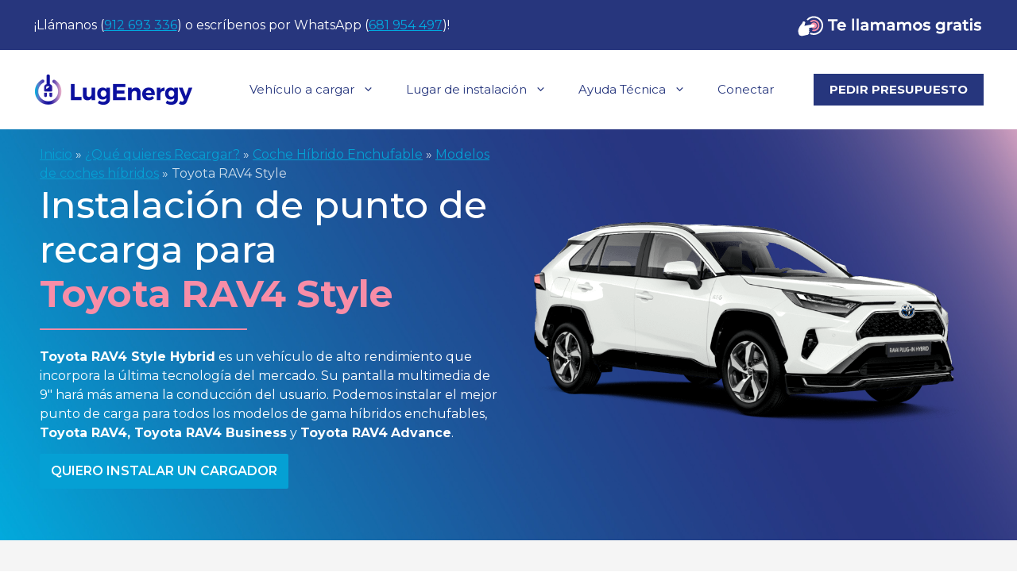

--- FILE ---
content_type: text/html; charset=UTF-8
request_url: https://www.lugenergy.com/carga-vehiculos-electricos/coche-hibrido-enchufable/modelos/toyota-rav-4-style/
body_size: 22505
content:
<!DOCTYPE html>
<html lang="es">
<head>
	<!-- Google Tag Manager -->
<script>(function(w,d,s,l,i){w[l]=w[l]||[];w[l].push({'gtm.start':
new Date().getTime(),event:'gtm.js'});var f=d.getElementsByTagName(s)[0],
j=d.createElement(s),dl=l!='dataLayer'?'&l='+l:'';j.async=true;j.src=
'https://www.googletagmanager.com/gtm.js?id='+i+dl;f.parentNode.insertBefore(j,f);
})(window,document,'script','dataLayer','GTM-WHL822H');</script>
<!-- End Google Tag Manager -->
	<meta charset="UTF-8">
	<link rel="profile" href="https://gmpg.org/xfn/11">
	<meta name='robots' content='index, follow, max-image-preview:large, max-snippet:-1, max-video-preview:-1' />
<meta name="viewport" content="width=device-width, initial-scale=1">
	<!-- This site is optimized with the Yoast SEO plugin v25.3.1 - https://yoast.com/wordpress/plugins/seo/ -->
	<title>Punto de Recarga para Toyota RAV4 Style | LugEnergy</title><link rel="stylesheet" href="https://www.lugenergy.com/wp-content/cache/min/1/32147004973ffe37f93431fdfaaa0f6f.css" media="all" data-minify="1" />
	<meta name="description" content="Descubre el mejor punto de recarga para Toyota RAV4 Style al Mejor Precio | Gestión Plan Moves III y Visita Técnico Gratuitas" />
	<link rel="canonical" href="https://www.lugenergy.com/carga-vehiculos-electricos/coche-hibrido-enchufable/modelos/toyota-rav-4-style/" />
	<meta property="og:locale" content="es_ES" />
	<meta property="og:type" content="article" />
	<meta property="og:title" content="Punto de Recarga para Toyota RAV4 Style | LugEnergy" />
	<meta property="og:description" content="Descubre el mejor punto de recarga para Toyota RAV4 Style al Mejor Precio | Gestión Plan Moves III y Visita Técnico Gratuitas" />
	<meta property="og:url" content="https://www.lugenergy.com/carga-vehiculos-electricos/coche-hibrido-enchufable/modelos/toyota-rav-4-style/" />
	<meta property="og:site_name" content="LugEnergy" />
	<meta property="article:modified_time" content="2024-02-15T15:01:27+00:00" />
	<meta property="og:image" content="https://www.lugenergy.com/imagenes//2024/01/punto-recarga-toyota-rav4.png" />
	<meta name="twitter:card" content="summary_large_image" />
	<meta name="twitter:site" content="@lugenergy" />
	<meta name="twitter:label1" content="Tiempo de lectura" />
	<meta name="twitter:data1" content="5 minutos" />
	<script type="application/ld+json" class="yoast-schema-graph">{"@context":"https://schema.org","@graph":[{"@type":"WebPage","@id":"https://www.lugenergy.com/carga-vehiculos-electricos/coche-hibrido-enchufable/modelos/toyota-rav-4-style/","url":"https://www.lugenergy.com/carga-vehiculos-electricos/coche-hibrido-enchufable/modelos/toyota-rav-4-style/","name":"Punto de Recarga para Toyota RAV4 Style | LugEnergy","isPartOf":{"@id":"https://www.lugenergy.com/#website"},"primaryImageOfPage":{"@id":"https://www.lugenergy.com/carga-vehiculos-electricos/coche-hibrido-enchufable/modelos/toyota-rav-4-style/#primaryimage"},"image":{"@id":"https://www.lugenergy.com/carga-vehiculos-electricos/coche-hibrido-enchufable/modelos/toyota-rav-4-style/#primaryimage"},"thumbnailUrl":"https://www.lugenergy.com/imagenes//2024/01/punto-recarga-toyota-rav4.png","datePublished":"2022-07-07T08:58:47+00:00","dateModified":"2024-02-15T15:01:27+00:00","description":"Descubre el mejor punto de recarga para Toyota RAV4 Style al Mejor Precio | Gestión Plan Moves III y Visita Técnico Gratuitas","breadcrumb":{"@id":"https://www.lugenergy.com/carga-vehiculos-electricos/coche-hibrido-enchufable/modelos/toyota-rav-4-style/#breadcrumb"},"inLanguage":"es","potentialAction":[{"@type":"ReadAction","target":["https://www.lugenergy.com/carga-vehiculos-electricos/coche-hibrido-enchufable/modelos/toyota-rav-4-style/"]}]},{"@type":"ImageObject","inLanguage":"es","@id":"https://www.lugenergy.com/carga-vehiculos-electricos/coche-hibrido-enchufable/modelos/toyota-rav-4-style/#primaryimage","url":"https://www.lugenergy.com/imagenes//2024/01/punto-recarga-toyota-rav4.png","contentUrl":"https://www.lugenergy.com/imagenes//2024/01/punto-recarga-toyota-rav4.png","width":900,"height":461,"caption":"punto de recarga para toyota rav4"},{"@type":"BreadcrumbList","@id":"https://www.lugenergy.com/carga-vehiculos-electricos/coche-hibrido-enchufable/modelos/toyota-rav-4-style/#breadcrumb","itemListElement":[{"@type":"ListItem","position":1,"name":"Inicio","item":"https://www.lugenergy.com/"},{"@type":"ListItem","position":2,"name":"¿Qué quieres Recargar?","item":"https://www.lugenergy.com/carga-vehiculos-electricos/"},{"@type":"ListItem","position":3,"name":"Coche Híbrido Enchufable","item":"https://www.lugenergy.com/carga-vehiculos-electricos/coche-hibrido-enchufable/"},{"@type":"ListItem","position":4,"name":"Modelos de coches híbridos","item":"https://www.lugenergy.com/carga-vehiculos-electricos/coche-hibrido-enchufable/modelos/"},{"@type":"ListItem","position":5,"name":"Toyota RAV4 Style"}]},{"@type":"WebSite","@id":"https://www.lugenergy.com/#website","url":"https://www.lugenergy.com/","name":"LugEnergy","description":"Instalamos puntos de recarga para Vehículos Eléctricos","publisher":{"@id":"https://www.lugenergy.com/#organization"},"potentialAction":[{"@type":"SearchAction","target":{"@type":"EntryPoint","urlTemplate":"https://www.lugenergy.com/?s={search_term_string}"},"query-input":{"@type":"PropertyValueSpecification","valueRequired":true,"valueName":"search_term_string"}}],"inLanguage":"es"},{"@type":"Organization","@id":"https://www.lugenergy.com/#organization","name":"LugEnergy","url":"https://www.lugenergy.com/","logo":{"@type":"ImageObject","inLanguage":"es","@id":"https://www.lugenergy.com/#/schema/logo/image/","url":"https://www.lugenergy.com/imagenes//2022/03/cropped-logo-lugenergy-1.png","contentUrl":"https://www.lugenergy.com/imagenes//2022/03/cropped-logo-lugenergy-1.png","width":400,"height":80,"caption":"LugEnergy"},"image":{"@id":"https://www.lugenergy.com/#/schema/logo/image/"},"sameAs":["https://x.com/lugenergy","https://www.linkedin.com/company/lugenergy","https://www.youtube.com/user/LugEnergy"]}]}</script>
	<!-- / Yoast SEO plugin. -->


<link rel='dns-prefetch' href='//js-eu1.hs-scripts.com' />
<link rel='dns-prefetch' href='//fonts.googleapis.com' />
<link rel='dns-prefetch' href='//www.lugenergy.com' />
<link rel='dns-prefetch' href='//maps.googleapis.com' />
<link rel='dns-prefetch' href='//www.gstatic.com' />
<link rel='dns-prefetch' href='//fonts.gstatic.com' />
<link rel='dns-prefetch' href='//www.google.com' />
<link rel='dns-prefetch' href='//lugenergy.com' />
<link rel='dns-prefetch' href='//connect.facebook.net' />
<link href='https://fonts.gstatic.com' crossorigin rel='preconnect' />
<link rel="alternate" type="application/rss+xml" title="LugEnergy &raquo; Feed" href="https://www.lugenergy.com/feed/" />
<link rel="alternate" type="application/rss+xml" title="LugEnergy &raquo; Feed de los comentarios" href="https://www.lugenergy.com/comments/feed/" />
<style type="text/css">.brave_popup{display:none}</style><script data-no-optimize="1"> var brave_popup_data = {}; var bravepop_emailValidation=false; var brave_popup_videos = {};  var brave_popup_formData = {};var brave_popup_adminUser = false; var brave_popup_pageInfo = {"type":"single","pageID":46422,"singleType":"page"};  var bravepop_emailSuggestions={};</script>
<style id='editor_plus-plugin-frontend-style-inline-css'>

    @font-face {
      font-family: 'eplus-icon';
      src: url('https://www.lugenergy.com/wp-content/plugins/editorplus/extensions/icon-inserter/fonts/eplus-icon.eot?xs1351');
      src: url('https://www.lugenergy.com/wp-content/plugins/editorplus/extensions/icon-inserter/fonts/eplus-icon.eot?xs1351#iefix')
          format('embedded-opentype'),
        url('https://www.lugenergy.com/wp-content/plugins/editorplus/extensions/icon-inserter/fonts/eplus-icon.ttf?xs1351') format('truetype'),
        url('https://www.lugenergy.com/wp-content/plugins/editorplus/extensions/icon-inserter/fonts/eplus-icon.woff?xs1351') format('woff'),
        url('https://www.lugenergy.com/wp-content/plugins/editorplus/extensions/icon-inserter/fonts/eplus-icon.svg?xs1351#eplus-icon') format('svg');
      font-weight: normal;
      font-style: normal;
      font-display: block;
    }
</style>
<style id='wp-emoji-styles-inline-css'>

	img.wp-smiley, img.emoji {
		display: inline !important;
		border: none !important;
		box-shadow: none !important;
		height: 1em !important;
		width: 1em !important;
		margin: 0 0.07em !important;
		vertical-align: -0.1em !important;
		background: none !important;
		padding: 0 !important;
	}
</style>

<style id='cb-carousel-style-inline-css'>
.wp-block-cb-carousel .slick-slide{overflow:hidden;padding-left:7.5px;padding-right:7.5px}.wp-block-cb-carousel .slick-dots li button:not(:hover):not(:active),.wp-block-cb-carousel .slick-next:not(:hover):not(:active),.wp-block-cb-carousel .slick-prev:not(:hover):not(:active){background-color:transparent}.wp-block-cb-carousel .slick-next:before,.wp-block-cb-carousel .slick-prev:before{color:#000}.wp-block-cb-carousel.alignfull .slick-next,.wp-block-cb-carousel.alignfull .slick-prev{z-index:1}.wp-block-cb-carousel.alignfull .slick-prev{left:25px}.wp-block-cb-carousel.alignfull .slick-next{right:25px}.wp-block-cb-carousel .wp-block-cover,.wp-block-cb-carousel .wp-block-image{margin-bottom:0}.wp-block-cb-carousel .wp-block-cover.aligncenter,.wp-block-cb-carousel .wp-block-image.aligncenter{margin-left:auto!important;margin-right:auto!important}.is-layout-flex .wp-block-cb-carousel{width:100%}

</style>
<style id='classic-theme-styles-inline-css'>
/*! This file is auto-generated */
.wp-block-button__link{color:#fff;background-color:#32373c;border-radius:9999px;box-shadow:none;text-decoration:none;padding:calc(.667em + 2px) calc(1.333em + 2px);font-size:1.125em}.wp-block-file__button{background:#32373c;color:#fff;text-decoration:none}
</style>
<style id='global-styles-inline-css'>
:root{--wp--preset--aspect-ratio--square: 1;--wp--preset--aspect-ratio--4-3: 4/3;--wp--preset--aspect-ratio--3-4: 3/4;--wp--preset--aspect-ratio--3-2: 3/2;--wp--preset--aspect-ratio--2-3: 2/3;--wp--preset--aspect-ratio--16-9: 16/9;--wp--preset--aspect-ratio--9-16: 9/16;--wp--preset--color--black: #000000;--wp--preset--color--cyan-bluish-gray: #abb8c3;--wp--preset--color--white: #ffffff;--wp--preset--color--pale-pink: #f78da7;--wp--preset--color--vivid-red: #cf2e2e;--wp--preset--color--luminous-vivid-orange: #ff6900;--wp--preset--color--luminous-vivid-amber: #fcb900;--wp--preset--color--light-green-cyan: #7bdcb5;--wp--preset--color--vivid-green-cyan: #00d084;--wp--preset--color--pale-cyan-blue: #8ed1fc;--wp--preset--color--vivid-cyan-blue: #0693e3;--wp--preset--color--vivid-purple: #9b51e0;--wp--preset--color--contrast: var(--contrast);--wp--preset--color--contrast-2: var(--contrast-2);--wp--preset--color--contrast-3: var(--contrast-3);--wp--preset--color--base: var(--base);--wp--preset--color--base-2: var(--base-2);--wp--preset--color--base-3: var(--base-3);--wp--preset--color--accent: var(--accent);--wp--preset--gradient--vivid-cyan-blue-to-vivid-purple: linear-gradient(135deg,rgba(6,147,227,1) 0%,rgb(155,81,224) 100%);--wp--preset--gradient--light-green-cyan-to-vivid-green-cyan: linear-gradient(135deg,rgb(122,220,180) 0%,rgb(0,208,130) 100%);--wp--preset--gradient--luminous-vivid-amber-to-luminous-vivid-orange: linear-gradient(135deg,rgba(252,185,0,1) 0%,rgba(255,105,0,1) 100%);--wp--preset--gradient--luminous-vivid-orange-to-vivid-red: linear-gradient(135deg,rgba(255,105,0,1) 0%,rgb(207,46,46) 100%);--wp--preset--gradient--very-light-gray-to-cyan-bluish-gray: linear-gradient(135deg,rgb(238,238,238) 0%,rgb(169,184,195) 100%);--wp--preset--gradient--cool-to-warm-spectrum: linear-gradient(135deg,rgb(74,234,220) 0%,rgb(151,120,209) 20%,rgb(207,42,186) 40%,rgb(238,44,130) 60%,rgb(251,105,98) 80%,rgb(254,248,76) 100%);--wp--preset--gradient--blush-light-purple: linear-gradient(135deg,rgb(255,206,236) 0%,rgb(152,150,240) 100%);--wp--preset--gradient--blush-bordeaux: linear-gradient(135deg,rgb(254,205,165) 0%,rgb(254,45,45) 50%,rgb(107,0,62) 100%);--wp--preset--gradient--luminous-dusk: linear-gradient(135deg,rgb(255,203,112) 0%,rgb(199,81,192) 50%,rgb(65,88,208) 100%);--wp--preset--gradient--pale-ocean: linear-gradient(135deg,rgb(255,245,203) 0%,rgb(182,227,212) 50%,rgb(51,167,181) 100%);--wp--preset--gradient--electric-grass: linear-gradient(135deg,rgb(202,248,128) 0%,rgb(113,206,126) 100%);--wp--preset--gradient--midnight: linear-gradient(135deg,rgb(2,3,129) 0%,rgb(40,116,252) 100%);--wp--preset--font-size--small: 13px;--wp--preset--font-size--medium: 20px;--wp--preset--font-size--large: 36px;--wp--preset--font-size--x-large: 42px;--wp--preset--spacing--20: 0.44rem;--wp--preset--spacing--30: 0.67rem;--wp--preset--spacing--40: 1rem;--wp--preset--spacing--50: 1.5rem;--wp--preset--spacing--60: 2.25rem;--wp--preset--spacing--70: 3.38rem;--wp--preset--spacing--80: 5.06rem;--wp--preset--shadow--natural: 6px 6px 9px rgba(0, 0, 0, 0.2);--wp--preset--shadow--deep: 12px 12px 50px rgba(0, 0, 0, 0.4);--wp--preset--shadow--sharp: 6px 6px 0px rgba(0, 0, 0, 0.2);--wp--preset--shadow--outlined: 6px 6px 0px -3px rgba(255, 255, 255, 1), 6px 6px rgba(0, 0, 0, 1);--wp--preset--shadow--crisp: 6px 6px 0px rgba(0, 0, 0, 1);}:where(.is-layout-flex){gap: 0.5em;}:where(.is-layout-grid){gap: 0.5em;}body .is-layout-flex{display: flex;}.is-layout-flex{flex-wrap: wrap;align-items: center;}.is-layout-flex > :is(*, div){margin: 0;}body .is-layout-grid{display: grid;}.is-layout-grid > :is(*, div){margin: 0;}:where(.wp-block-columns.is-layout-flex){gap: 2em;}:where(.wp-block-columns.is-layout-grid){gap: 2em;}:where(.wp-block-post-template.is-layout-flex){gap: 1.25em;}:where(.wp-block-post-template.is-layout-grid){gap: 1.25em;}.has-black-color{color: var(--wp--preset--color--black) !important;}.has-cyan-bluish-gray-color{color: var(--wp--preset--color--cyan-bluish-gray) !important;}.has-white-color{color: var(--wp--preset--color--white) !important;}.has-pale-pink-color{color: var(--wp--preset--color--pale-pink) !important;}.has-vivid-red-color{color: var(--wp--preset--color--vivid-red) !important;}.has-luminous-vivid-orange-color{color: var(--wp--preset--color--luminous-vivid-orange) !important;}.has-luminous-vivid-amber-color{color: var(--wp--preset--color--luminous-vivid-amber) !important;}.has-light-green-cyan-color{color: var(--wp--preset--color--light-green-cyan) !important;}.has-vivid-green-cyan-color{color: var(--wp--preset--color--vivid-green-cyan) !important;}.has-pale-cyan-blue-color{color: var(--wp--preset--color--pale-cyan-blue) !important;}.has-vivid-cyan-blue-color{color: var(--wp--preset--color--vivid-cyan-blue) !important;}.has-vivid-purple-color{color: var(--wp--preset--color--vivid-purple) !important;}.has-black-background-color{background-color: var(--wp--preset--color--black) !important;}.has-cyan-bluish-gray-background-color{background-color: var(--wp--preset--color--cyan-bluish-gray) !important;}.has-white-background-color{background-color: var(--wp--preset--color--white) !important;}.has-pale-pink-background-color{background-color: var(--wp--preset--color--pale-pink) !important;}.has-vivid-red-background-color{background-color: var(--wp--preset--color--vivid-red) !important;}.has-luminous-vivid-orange-background-color{background-color: var(--wp--preset--color--luminous-vivid-orange) !important;}.has-luminous-vivid-amber-background-color{background-color: var(--wp--preset--color--luminous-vivid-amber) !important;}.has-light-green-cyan-background-color{background-color: var(--wp--preset--color--light-green-cyan) !important;}.has-vivid-green-cyan-background-color{background-color: var(--wp--preset--color--vivid-green-cyan) !important;}.has-pale-cyan-blue-background-color{background-color: var(--wp--preset--color--pale-cyan-blue) !important;}.has-vivid-cyan-blue-background-color{background-color: var(--wp--preset--color--vivid-cyan-blue) !important;}.has-vivid-purple-background-color{background-color: var(--wp--preset--color--vivid-purple) !important;}.has-black-border-color{border-color: var(--wp--preset--color--black) !important;}.has-cyan-bluish-gray-border-color{border-color: var(--wp--preset--color--cyan-bluish-gray) !important;}.has-white-border-color{border-color: var(--wp--preset--color--white) !important;}.has-pale-pink-border-color{border-color: var(--wp--preset--color--pale-pink) !important;}.has-vivid-red-border-color{border-color: var(--wp--preset--color--vivid-red) !important;}.has-luminous-vivid-orange-border-color{border-color: var(--wp--preset--color--luminous-vivid-orange) !important;}.has-luminous-vivid-amber-border-color{border-color: var(--wp--preset--color--luminous-vivid-amber) !important;}.has-light-green-cyan-border-color{border-color: var(--wp--preset--color--light-green-cyan) !important;}.has-vivid-green-cyan-border-color{border-color: var(--wp--preset--color--vivid-green-cyan) !important;}.has-pale-cyan-blue-border-color{border-color: var(--wp--preset--color--pale-cyan-blue) !important;}.has-vivid-cyan-blue-border-color{border-color: var(--wp--preset--color--vivid-cyan-blue) !important;}.has-vivid-purple-border-color{border-color: var(--wp--preset--color--vivid-purple) !important;}.has-vivid-cyan-blue-to-vivid-purple-gradient-background{background: var(--wp--preset--gradient--vivid-cyan-blue-to-vivid-purple) !important;}.has-light-green-cyan-to-vivid-green-cyan-gradient-background{background: var(--wp--preset--gradient--light-green-cyan-to-vivid-green-cyan) !important;}.has-luminous-vivid-amber-to-luminous-vivid-orange-gradient-background{background: var(--wp--preset--gradient--luminous-vivid-amber-to-luminous-vivid-orange) !important;}.has-luminous-vivid-orange-to-vivid-red-gradient-background{background: var(--wp--preset--gradient--luminous-vivid-orange-to-vivid-red) !important;}.has-very-light-gray-to-cyan-bluish-gray-gradient-background{background: var(--wp--preset--gradient--very-light-gray-to-cyan-bluish-gray) !important;}.has-cool-to-warm-spectrum-gradient-background{background: var(--wp--preset--gradient--cool-to-warm-spectrum) !important;}.has-blush-light-purple-gradient-background{background: var(--wp--preset--gradient--blush-light-purple) !important;}.has-blush-bordeaux-gradient-background{background: var(--wp--preset--gradient--blush-bordeaux) !important;}.has-luminous-dusk-gradient-background{background: var(--wp--preset--gradient--luminous-dusk) !important;}.has-pale-ocean-gradient-background{background: var(--wp--preset--gradient--pale-ocean) !important;}.has-electric-grass-gradient-background{background: var(--wp--preset--gradient--electric-grass) !important;}.has-midnight-gradient-background{background: var(--wp--preset--gradient--midnight) !important;}.has-small-font-size{font-size: var(--wp--preset--font-size--small) !important;}.has-medium-font-size{font-size: var(--wp--preset--font-size--medium) !important;}.has-large-font-size{font-size: var(--wp--preset--font-size--large) !important;}.has-x-large-font-size{font-size: var(--wp--preset--font-size--x-large) !important;}
:where(.wp-block-post-template.is-layout-flex){gap: 1.25em;}:where(.wp-block-post-template.is-layout-grid){gap: 1.25em;}
:where(.wp-block-columns.is-layout-flex){gap: 2em;}:where(.wp-block-columns.is-layout-grid){gap: 2em;}
:root :where(.wp-block-pullquote){font-size: 1.5em;line-height: 1.6;}
</style>



<style id='toc-screen-inline-css'>
div#toc_container {background: #f9f9f9;border: 1px solid #aaaaaa;width: 100%;}div#toc_container ul li {font-size: 100%;}div#toc_container p.toc_title {color: #353535;}div#toc_container p.toc_title a,div#toc_container ul.toc_list a {color: #5b90b2;}div#toc_container p.toc_title a:visited,div#toc_container ul.toc_list a:visited {color: #36607b;}
</style>




<style id='generate-style-inline-css'>
body{background-color:var(--base-2);color:var(--contrast);}a{color:var(--accent);}a{text-decoration:underline;}.entry-title a, .site-branding a, a.button, .wp-block-button__link, .main-navigation a{text-decoration:none;}a:hover, a:focus, a:active{color:var(--contrast);}.grid-container{max-width:1195px;}.wp-block-group__inner-container{max-width:1195px;margin-left:auto;margin-right:auto;}.site-header .header-image{width:200px;}:root{--contrast:#26367d;--contrast-2:#26367d;--contrast-3:#ee0d0d;--base:#ff0000;--base-2:#ffffff;--base-3:#ffffff;--accent:#000000;}.has-contrast-color{color:#26367d;}.has-contrast-background-color{background-color:#26367d;}.has-contrast-2-color{color:#26367d;}.has-contrast-2-background-color{background-color:#26367d;}.has-contrast-3-color{color:#ee0d0d;}.has-contrast-3-background-color{background-color:#ee0d0d;}.has-base-color{color:#ff0000;}.has-base-background-color{background-color:#ff0000;}.has-base-2-color{color:#ffffff;}.has-base-2-background-color{background-color:#ffffff;}.has-base-3-color{color:#ffffff;}.has-base-3-background-color{background-color:#ffffff;}.has-accent-color{color:#000000;}.has-accent-background-color{background-color:#000000;}body, button, input, select, textarea{font-family:Montserrat, sans-serif;font-size:16px;}p{margin-bottom:1.5em;}.top-bar{background-color:#27367D;color:var(--base-3);}.top-bar a{color:#00abe1;}.top-bar a:hover{color:#f6b7ce;}.site-header{background-color:var(--base-3);color:var(--accent);}.site-header a{color:#ffffff;}.main-title a,.main-title a:hover{color:var(--contrast);}.site-description{color:var(--contrast-2);}.main-navigation,.main-navigation ul ul{background-color:#ffffff;}.main-navigation .main-nav ul li a, .main-navigation .menu-toggle, .main-navigation .menu-bar-items{color:#26367d;}.main-navigation .main-nav ul li:not([class*="current-menu-"]):hover > a, .main-navigation .main-nav ul li:not([class*="current-menu-"]):focus > a, .main-navigation .main-nav ul li.sfHover:not([class*="current-menu-"]) > a, .main-navigation .menu-bar-item:hover > a, .main-navigation .menu-bar-item.sfHover > a{color:var(--contrast);background-color:#ffffff;}button.menu-toggle:hover,button.menu-toggle:focus{color:#26367d;}.main-navigation .main-nav ul li[class*="current-menu-"] > a{color:var(--contrast);background-color:#ffffff;}.navigation-search input[type="search"],.navigation-search input[type="search"]:active, .navigation-search input[type="search"]:focus, .main-navigation .main-nav ul li.search-item.active > a, .main-navigation .menu-bar-items .search-item.active > a{color:var(--contrast);background-color:#ffffff;}.main-navigation ul ul{background-color:#f2f2f2;}.separate-containers .inside-article, .separate-containers .comments-area, .separate-containers .page-header, .one-container .container, .separate-containers .paging-navigation, .inside-page-header{color:var(--accent);background-color:#ffffff;}.inside-article a,.paging-navigation a,.comments-area a,.page-header a{color:#26367d;}.entry-title a{color:var(--contrast);}.entry-title a:hover{color:var(--contrast-2);}.entry-meta{color:var(--contrast);}.sidebar .widget{color:#9f9f9f;}.footer-widgets{background-color:var(--base-3);}.footer-widgets a{color:#25377A;}.footer-widgets a:hover{color:#4f67bf;}.footer-widgets .widget-title{color:#25377A;}.site-info{color:#25377A;background-color:var(--base-3);}input[type="text"],input[type="email"],input[type="url"],input[type="password"],input[type="search"],input[type="tel"],input[type="number"],textarea,select{color:#27367D;background-color:#fbfbfb;border-color:var(--base-3);}input[type="text"]:focus,input[type="email"]:focus,input[type="url"]:focus,input[type="password"]:focus,input[type="search"]:focus,input[type="tel"]:focus,input[type="number"]:focus,textarea:focus,select:focus{color:#27367D;background-color:var(--base-2);border-color:#f78da7;}button,html input[type="button"],input[type="reset"],input[type="submit"],a.button,a.wp-block-button__link:not(.has-background){color:var(--base-3);background-color:#05A0D4;}button:hover,html input[type="button"]:hover,input[type="reset"]:hover,input[type="submit"]:hover,a.button:hover,button:focus,html input[type="button"]:focus,input[type="reset"]:focus,input[type="submit"]:focus,a.button:focus,a.wp-block-button__link:not(.has-background):active,a.wp-block-button__link:not(.has-background):focus,a.wp-block-button__link:not(.has-background):hover{color:#ffffff;background-color:#27367D;}a.generate-back-to-top{background-color:rgba( 0,0,0,0.4 );color:#ffffff;}a.generate-back-to-top:hover,a.generate-back-to-top:focus{background-color:rgba( 0,0,0,0.6 );color:#ffffff;}@media (max-width:768px){.main-navigation .menu-bar-item:hover > a, .main-navigation .menu-bar-item.sfHover > a{background:none;color:#26367d;}}.inside-top-bar.grid-container{max-width:1275px;}.inside-header.grid-container{max-width:1275px;}.site-main .wp-block-group__inner-container{padding:40px;}.separate-containers .paging-navigation{padding-top:20px;padding-bottom:20px;}.entry-content .alignwide, body:not(.no-sidebar) .entry-content .alignfull{margin-left:-40px;width:calc(100% + 80px);max-width:calc(100% + 80px);}.rtl .menu-item-has-children .dropdown-menu-toggle{padding-left:20px;}.rtl .main-navigation .main-nav ul li.menu-item-has-children > a{padding-right:20px;}.footer-widgets-container.grid-container{max-width:1275px;}.inside-site-info.grid-container{max-width:1275px;}@media (max-width:768px){.separate-containers .inside-article, .separate-containers .comments-area, .separate-containers .page-header, .separate-containers .paging-navigation, .one-container .site-content, .inside-page-header{padding:30px;}.site-main .wp-block-group__inner-container{padding:30px;}.inside-top-bar{padding-right:30px;padding-left:30px;}.inside-header{padding-right:30px;padding-left:30px;}.widget-area .widget{padding-top:30px;padding-right:30px;padding-bottom:30px;padding-left:30px;}.footer-widgets-container{padding-top:30px;padding-right:30px;padding-bottom:30px;padding-left:30px;}.inside-site-info{padding-right:30px;padding-left:30px;}.entry-content .alignwide, body:not(.no-sidebar) .entry-content .alignfull{margin-left:-30px;width:calc(100% + 60px);max-width:calc(100% + 60px);}.one-container .site-main .paging-navigation{margin-bottom:20px;}}/* End cached CSS */.is-right-sidebar{width:30%;}.is-left-sidebar{width:30%;}.site-content .content-area{width:100%;}@media (max-width:768px){.main-navigation .menu-toggle,.sidebar-nav-mobile:not(#sticky-placeholder){display:block;}.main-navigation ul,.gen-sidebar-nav,.main-navigation:not(.slideout-navigation):not(.toggled) .main-nav > ul,.has-inline-mobile-toggle #site-navigation .inside-navigation > *:not(.navigation-search):not(.main-nav){display:none;}.nav-align-right .inside-navigation,.nav-align-center .inside-navigation{justify-content:space-between;}.has-inline-mobile-toggle .mobile-menu-control-wrapper{display:flex;flex-wrap:wrap;}.has-inline-mobile-toggle .inside-header{flex-direction:row;text-align:left;flex-wrap:wrap;}.has-inline-mobile-toggle .header-widget,.has-inline-mobile-toggle #site-navigation{flex-basis:100%;}.nav-float-left .has-inline-mobile-toggle #site-navigation{order:10;}}
</style>

<link rel='stylesheet' id='generate-google-fonts-css' href='https://fonts.googleapis.com/css?family=Montserrat+Alternates%3A100%2C100italic%2C200%2C200italic%2C300%2C300italic%2Cregular%2Citalic%2C500%2C500italic%2C600%2C600italic%2C700%2C700italic%2C800%2C800italic%2C900%2C900italic%7CMontserrat%3A100%2C100italic%2C200%2C200italic%2C300%2C300italic%2Cregular%2Citalic%2C500%2C500italic%2C600%2C600italic%2C700%2C700italic%2C800%2C800italic%2C900%2C900italic&#038;display=auto&#038;ver=3.1.3' media='all' />
<script src="https://www.lugenergy.com/wp-includes/js/jquery/jquery.min.js?ver=3.7.1" id="jquery-core-js"></script>
<script src="https://www.lugenergy.com/wp-includes/js/jquery/jquery-migrate.min.js?ver=3.4.1" id="jquery-migrate-js"></script>
<script src="https://www.lugenergy.com/wp-content/plugins/WP_Estimation_Form/assets/js/lfb_frontend.min.js?ver=9.749" id="lfb_frontendGlobal-js"></script>
<script src="https://www.lugenergy.com/wp-content/plugins/bt_cost_calculator/jquery.dd.js?ver=6.6.4" id="bt_cc_dd-js"></script>
<script src="https://www.lugenergy.com/wp-content/plugins/bt_cost_calculator/cc.main.js?ver=6.6.4" id="bt_cc_main-js"></script>
<script id="bt_cc_main-js-after">
window.bt_cc_translate = [];window.bt_cc_translate['prev'] = 'Prev';window.bt_cc_translate['next'] = 'Next';window.bt_cc_translate['su'] = 'Su';window.bt_cc_translate['mo'] = 'Mo';window.bt_cc_translate['tu'] = 'Tu';window.bt_cc_translate['we'] = 'We';window.bt_cc_translate['th'] = 'Th';window.bt_cc_translate['fr'] = 'Fr';window.bt_cc_translate['sa'] = 'Sa';window.bt_cc_translate['january'] = 'January';window.bt_cc_translate['february'] = 'February';window.bt_cc_translate['march'] = 'March';window.bt_cc_translate['april'] = 'April';window.bt_cc_translate['may'] = 'May';window.bt_cc_translate['june'] = 'June';window.bt_cc_translate['july'] = 'July';window.bt_cc_translate['august'] = 'August';window.bt_cc_translate['september'] = 'September';window.bt_cc_translate['october'] = 'October';window.bt_cc_translate['november'] = 'November';window.bt_cc_translate['december'] = 'December';
</script>
<script id="ai-js-js-extra">
var MyAjax = {"ajaxurl":"https:\/\/www.lugenergy.com\/wp-admin\/admin-ajax.php","security":"92939abe00"};
</script>
<script src="https://www.lugenergy.com/wp-content/plugins/advanced-iframe/js/ai.min.js?ver=733075" id="ai-js-js"></script>
<link rel="EditURI" type="application/rsd+xml" title="RSD" href="https://www.lugenergy.com/xmlrpc.php?rsd" />
<meta name="generator" content="WordPress 6.6.4" />
<link rel='shortlink' href='https://www.lugenergy.com/?p=46422' />
<link rel="alternate" title="oEmbed (JSON)" type="application/json+oembed" href="https://www.lugenergy.com/wp-json/oembed/1.0/embed?url=https%3A%2F%2Fwww.lugenergy.com%2Fcarga-vehiculos-electricos%2Fcoche-hibrido-enchufable%2Fmodelos%2Ftoyota-rav-4-style%2F" />
<link rel="alternate" title="oEmbed (XML)" type="text/xml+oembed" href="https://www.lugenergy.com/wp-json/oembed/1.0/embed?url=https%3A%2F%2Fwww.lugenergy.com%2Fcarga-vehiculos-electricos%2Fcoche-hibrido-enchufable%2Fmodelos%2Ftoyota-rav-4-style%2F&#038;format=xml" />
<meta name="cdp-version" content="1.4.4" /><style>

/* CSS added by Hide Metadata Plugin */

.entry-meta .byline:before,
			.entry-header .entry-meta span.byline:before,
			.entry-meta .byline:after,
			.entry-header .entry-meta span.byline:after,
			.single .byline, .group-blog .byline,
			.entry-meta .byline,
			.entry-header .entry-meta > span.byline,
			.entry-meta .author.vcard  {
				content: '';
				display: none;
				margin: 0;
			}</style>
			<!-- DO NOT COPY THIS SNIPPET! Start of Page Analytics Tracking for HubSpot WordPress plugin v11.1.65-->
			<script class="hsq-set-content-id" data-content-id="standard-page">
				var _hsq = _hsq || [];
				_hsq.push(["setContentType", "standard-page"]);
			</script>
			<!-- DO NOT COPY THIS SNIPPET! End of Page Analytics Tracking for HubSpot WordPress plugin -->
							<style id="editorplus-generated-styles-header">  
					.eplus-styles-uid-8a4f12{margin-bottom:4%}.eplus-styles-uid-3dea65{background-image:linear-gradient(rgba(254,254,254,1),rgba(254,254,254,1));margin-top:2%}.eplus-1DGm0e .wp-block-columns{n margin:auto;n}.eplus-styles-uid-fe2b57 img{z-index:0}.eplus-styles-uid-fe2b57 img.edplus_anim-IO5tMC{animation:editor-plus-none 1s ease-in 0s 1 forwards}.eplus-styles-uid-f6bd97{background-image:linear-gradient(rgba(244,244,244,1),rgba(244,244,244,1));border-radius:10px 10px 10px 10px;padding-top:50px;padding-right:10px;padding-bottom:50px;padding-left:10px;z-index:0;transition:400ms 0ms ease!important}@media (max-width:600px){.eplus-styles-uid-f6bd97{margin-bottom:40px!important}}.eplus-styles-uid-f6bd97:hover{background-image:linear-gradient(rgba(235,235,235,1),rgba(235,235,235,1));box-shadow:0 0 20px 0 rgba(50,47,47,.41)}.eplus-styles-uid-cbf413 img{}.eplus-styles-uid-83f198{width:82%;max-height:43%}.eplus-styles-uid-a896ea{background-image:linear-gradient(rgba(254,254,254,1),rgba(254,254,254,1));margin-top:-7%}.eplus-1DGm0e .wp-block-columns{margin:auto}.eplus-styles-uid-f89abf{border-top:2px solid #d9d9d9;border-right:2px solid #d9d9d9;border-bottom:2px solid #d9d9d9;border-left:2px solid #d9d9d9;border-radius:30px 30px 30px 30px;padding-top:30px;padding-right:30px;padding-bottom:30px;padding-left:30px;z-index:0;transition:500ms 0ms ease!important}@media (max-width:600px){.eplus-styles-uid-f89abf{margin-bottom:32px}}.eplus-styles-uid-f89abf:hover{border-top:2px solid #f78da7;border-right:2px solid #f78da7;border-bottom:2px solid #f78da7;border-left:2px solid #f78da7}.eplus-styles-uid-f89abf.edplus_anim-73G0c0{animation:editor-plus-noneLeft 1s ease-in 0s 1 forwards}.eplus-styles-uid-f21fc0{width:90%}.eplus-styles-uid-5cb511{color:#f78da7}n.eplus-xJAWXR .wp-block-columns{n margin:auto;n}n.eplus-xJAWXR .wp-block-social-links a{n color:#000!important;n}.eplus-styles-uid-827c45{margin-bottom:5px}.eplus-styles-uid-031772{padding-top:5%}				</style>
			
<style>
/* estilos pop up te llamamos */
	
.netelip_c2c_show{
    border-radius: 15px!important;
    border-color: #dbdbdb!important;
    padding: 1.5em!important;
}
.netelip_c2c_barraCss_color{
    background-color: #ffffff!important;
}
#netelip_c2c_0head img, #netelip_c2c_1head img {
    border-radius: 8px!important;
}
#netelip_c2c_2body {
    padding: 1em!important;
}
.netelip_c2c_containerTel{
    display: grid;
    padding: 1.5em 0em!important;
}
.netelip_c2c_containerTel input{
    padding: 0.5em!important;
    margin-bottom: 1em!important;
    border-radius: 8px!important;
    border-color: #dbdbdb!important;
    border-width: 2px!important;
    text-align: center;
}
.netelip_c2c_containerTel input:focus{
	outline:none;
	}
.netelip_c2c_btnCall {
    border-radius: 8px;
}
#netelip_c2c_form0 div:not([class]):last-of-type {
	display: none;
}
#netelip_c2c_form1 div:not([class]):last-of-type {
	display: none;
}
	
	/* fin estilos pop up te llamamos */
</style>
<style id="uagb-style-conditional-extension">@media (min-width: 1025px){body .uag-hide-desktop.uagb-google-map__wrap,body .uag-hide-desktop{display:none !important}}@media (min-width: 768px) and (max-width: 1024px){body .uag-hide-tab.uagb-google-map__wrap,body .uag-hide-tab{display:none !important}}@media (max-width: 767px){body .uag-hide-mob.uagb-google-map__wrap,body .uag-hide-mob{display:none !important}}</style><link rel="icon" href="https://www.lugenergy.com/imagenes//2022/03/cropped-lugenergy-favicon-2-32x32.png" sizes="32x32" />
<link rel="icon" href="https://www.lugenergy.com/imagenes//2022/03/cropped-lugenergy-favicon-2-192x192.png" sizes="192x192" />
<link rel="apple-touch-icon" href="https://www.lugenergy.com/imagenes//2022/03/cropped-lugenergy-favicon-2-180x180.png" />
<meta name="msapplication-TileImage" content="https://www.lugenergy.com/imagenes//2022/03/cropped-lugenergy-favicon-2-270x270.png" />
		<style id="wp-custom-css">
			.page-header-image{
display: none !important;
}
/*
Formulario CF7 a 2 columnas responsive
*/
#responsive-form{
	max-width:600px /*-- change this to get your desired form width --*/;
	margin:0 auto;
        width:100%;
}
.form-row{
	width: 100%;
}
.column-half, .column-full{
	float: left;
	position: relative;
	padding: 0.65rem;
	width:100%;
	-webkit-box-sizing: border-box;
        -moz-box-sizing: border-box;
        box-sizing: border-box
}
.clearfix:after {
	content: "";
	display: table;
	clear: both;
}
.solicitud-confirmada{
	border-left:none;
	margin-top:0;
}
.wpcf7-acceptance span{
	font-size: 0.95em;
}
/**---------------- Media query ----------------**/
@media only screen and (min-width: 48em) { 
	.column-half{
		width: 50%;
	}
}

/*
Ancho completo
*/
.alignwide, .alignfull {
     width:  100vw;
     max-width:  100vw;
     margin-left:  calc(50% - 50vw);
}

/*Añadir botón menu superior*/

@media (min-width:100px) {
	.main-navigation .main-nav ul li.nav-button a {
		background-color: #26367d;
		color: #ffffff;
		font-weight: bold;
		margin-left: 30px;
		line-height: 40px;
    text-align: center;
		
    }
	.main-navigation .main-nav ul li.nav-button a:hover {
		color: #26367d;
    background-color: #f6b7ce;
}
	
@media (max-width: 768px) {
/* CSS in here for mobile only */
.main-navigation .main-nav ul li.nav-button a {
    background-color: #26367d;
    color: #ffffff;
	  font-weight: bold;
    margin-top: 10px;
    margin: 15px;
    line-height: 40px;
    text-align: center;
}
}

@media (max-width: 768px) {
/* CSS in here for mobile only */
.main-navigation .main-nav ul li.nav-button a:hover {
    background-color: #f6b7ce;
    color: #26367d;
    margin-top: 10px;
    margin: 15px;
	  line-height: 40x; 
}
	
.grecaptcha-badge { opacity:0;}
	
	
.entry-meta {
display:none;
	}		</style>
		<noscript><style id="rocket-lazyload-nojs-css">.rll-youtube-player, [data-lazy-src]{display:none !important;}</style></noscript>	<!-- Meta Pixel Code -->
<script>
!function(f,b,e,v,n,t,s)
{if(f.fbq)return;n=f.fbq=function(){n.callMethod?
n.callMethod.apply(n,arguments):n.queue.push(arguments)};
if(!f._fbq)f._fbq=n;n.push=n;n.loaded=!0;n.version='2.0';
n.queue=[];t=b.createElement(e);t.async=!0;
t.src=v;s=b.getElementsByTagName(e)[0];
s.parentNode.insertBefore(t,s)}(window, document,'script',
'https://connect.facebook.net/en_US/fbevents.js');
fbq('init', '566947375042028');
fbq('track', 'PageView');
</script>
<noscript><img height="1" width="1" style="display:none"
src="https://www.facebook.com/tr?id=566947375042028&ev=PageView&noscript=1"
/></noscript>
<!-- End Meta Pixel Code -->
	<meta name="facebook-domain-verification" content="cwhx1cehgbrw9ly3mgghmefzuiopx2" /> 

	
	</head>

<body data-rsssl=1 class="page-template-default page page-id-46422 page-child parent-pageid-10858 wp-custom-logo wp-embed-responsive eplus_styles no-sidebar nav-float-right one-container header-aligned-center dropdown-hover contained-content" itemtype="https://schema.org/WebPage" itemscope>
	<!-- Google Tag Manager (noscript) -->
<noscript><iframe src="https://www.googletagmanager.com/ns.html?id=GTM-WHL822H"
height="0" width="0" style="display:none;visibility:hidden"></iframe></noscript>
<!-- End Google Tag Manager (noscript) -->
	<a class="screen-reader-text skip-link" href="#content" title="Saltar al contenido">Saltar al contenido</a>		<div class="top-bar top-bar-align-left">
			<div class="inside-top-bar grid-container">
				<aside id="block-168" class="widget inner-padding widget_block"><style>
  .call-text-button {
    margin-bottom: 0em!important;
    line-height: 0!important;
  }
.space-text {
    margin-bottom: 0;
}
.inside-top-bar #block-168{
    padding-top: 1em;
    margin-bottom: -1em;
}
</style>
<p class="call-button"></p>
<p class="call-button"></p><p class="space-text"><center><font class="call-button" size="+0">¡Llámanos (<a href="tel:+34912693336">912 693 336</a>) o escríbenos por WhatsApp (<a rel="noreferrer noopener" href="https://api.whatsapp.com/send?phone=34681954497&amp;text=Hola%2C%20deseo%20informaci%C3%B3n%20" target="_blank">681 954 497</a>)!</font></center></p><font size="+0"><font color="#26367d"></font><p></p>
</font><p class="call-button"><font size="+0"></font></p>
<p class="call-button"><font size="+0"></font></p></aside><aside id="block-169" class="widget inner-padding widget_block"><style>
  .call-button {
    margin-bottom: 0em!important;
    line-height: 0!important;
  }
</style>
<p class="call-button"><font color="#26367d"><!-- Click to call STARTS HERE --><br>
<script id="c2c-button" data-responsive="responsive" src="//apps.netelip.com/clicktocall/api2/js/api2.js?btnid=3671&amp;atk=54a37d05733189d1414cd0ffc3b6d241" type="text/javascript"></script><br>
<!-- Click to call ENDS HERE --></font></p></aside>			</div>
		</div>
				<header class="site-header has-inline-mobile-toggle" id="masthead" aria-label="Sitio"  itemtype="https://schema.org/WPHeader" itemscope>
			<div class="inside-header grid-container">
				<div class="site-logo">
					<a href="https://www.lugenergy.com/" title="LugEnergy" rel="home">
						<img  class="header-image is-logo-image" alt="LugEnergy" src="data:image/svg+xml,%3Csvg%20xmlns='http://www.w3.org/2000/svg'%20viewBox='0%200%20400%2080'%3E%3C/svg%3E" title="LugEnergy" width="400" height="80" data-lazy-src="https://www.lugenergy.com/imagenes//2022/03/cropped-logo-lugenergy-1.png" /><noscript><img  class="header-image is-logo-image" alt="LugEnergy" src="https://www.lugenergy.com/imagenes//2022/03/cropped-logo-lugenergy-1.png" title="LugEnergy" width="400" height="80" /></noscript>
					</a>
				</div>	<nav class="main-navigation mobile-menu-control-wrapper" id="mobile-menu-control-wrapper" aria-label="Cambiar a móvil">
				<button data-nav="site-navigation" class="menu-toggle" aria-controls="primary-menu" aria-expanded="false">
			<span class="gp-icon icon-menu-bars"><svg viewBox="0 0 512 512" aria-hidden="true" xmlns="http://www.w3.org/2000/svg" width="1em" height="1em"><path d="M0 96c0-13.255 10.745-24 24-24h464c13.255 0 24 10.745 24 24s-10.745 24-24 24H24c-13.255 0-24-10.745-24-24zm0 160c0-13.255 10.745-24 24-24h464c13.255 0 24 10.745 24 24s-10.745 24-24 24H24c-13.255 0-24-10.745-24-24zm0 160c0-13.255 10.745-24 24-24h464c13.255 0 24 10.745 24 24s-10.745 24-24 24H24c-13.255 0-24-10.745-24-24z" /></svg><svg viewBox="0 0 512 512" aria-hidden="true" xmlns="http://www.w3.org/2000/svg" width="1em" height="1em"><path d="M71.029 71.029c9.373-9.372 24.569-9.372 33.942 0L256 222.059l151.029-151.03c9.373-9.372 24.569-9.372 33.942 0 9.372 9.373 9.372 24.569 0 33.942L289.941 256l151.03 151.029c9.372 9.373 9.372 24.569 0 33.942-9.373 9.372-24.569 9.372-33.942 0L256 289.941l-151.029 151.03c-9.373 9.372-24.569 9.372-33.942 0-9.372-9.373-9.372-24.569 0-33.942L222.059 256 71.029 104.971c-9.372-9.373-9.372-24.569 0-33.942z" /></svg></span><span class="screen-reader-text">Menú</span>		</button>
	</nav>
			<nav class="main-navigation sub-menu-right" id="site-navigation" aria-label="Principal"  itemtype="https://schema.org/SiteNavigationElement" itemscope>
			<div class="inside-navigation grid-container">
								<button class="menu-toggle" aria-controls="primary-menu" aria-expanded="false">
					<span class="gp-icon icon-menu-bars"><svg viewBox="0 0 512 512" aria-hidden="true" xmlns="http://www.w3.org/2000/svg" width="1em" height="1em"><path d="M0 96c0-13.255 10.745-24 24-24h464c13.255 0 24 10.745 24 24s-10.745 24-24 24H24c-13.255 0-24-10.745-24-24zm0 160c0-13.255 10.745-24 24-24h464c13.255 0 24 10.745 24 24s-10.745 24-24 24H24c-13.255 0-24-10.745-24-24zm0 160c0-13.255 10.745-24 24-24h464c13.255 0 24 10.745 24 24s-10.745 24-24 24H24c-13.255 0-24-10.745-24-24z" /></svg><svg viewBox="0 0 512 512" aria-hidden="true" xmlns="http://www.w3.org/2000/svg" width="1em" height="1em"><path d="M71.029 71.029c9.373-9.372 24.569-9.372 33.942 0L256 222.059l151.029-151.03c9.373-9.372 24.569-9.372 33.942 0 9.372 9.373 9.372 24.569 0 33.942L289.941 256l151.03 151.029c9.372 9.373 9.372 24.569 0 33.942-9.373 9.372-24.569 9.372-33.942 0L256 289.941l-151.029 151.03c-9.373 9.372-24.569 9.372-33.942 0-9.372-9.373-9.372-24.569 0-33.942L222.059 256 71.029 104.971c-9.372-9.373-9.372-24.569 0-33.942z" /></svg></span><span class="mobile-menu">Menú</span>				</button>
				<div id="primary-menu" class="main-nav"><ul id="menu-menu-principal" class=" menu sf-menu"><li id="menu-item-42204" class="menu-item menu-item-type-post_type menu-item-object-page current-page-ancestor menu-item-has-children menu-item-42204"><a href="https://www.lugenergy.com/carga-vehiculos-electricos/">Vehículo a cargar<span role="presentation" class="dropdown-menu-toggle"><span class="gp-icon icon-arrow"><svg viewBox="0 0 330 512" aria-hidden="true" xmlns="http://www.w3.org/2000/svg" width="1em" height="1em"><path d="M305.913 197.085c0 2.266-1.133 4.815-2.833 6.514L171.087 335.593c-1.7 1.7-4.249 2.832-6.515 2.832s-4.815-1.133-6.515-2.832L26.064 203.599c-1.7-1.7-2.832-4.248-2.832-6.514s1.132-4.816 2.832-6.515l14.162-14.163c1.7-1.699 3.966-2.832 6.515-2.832 2.266 0 4.815 1.133 6.515 2.832l111.316 111.317 111.316-111.317c1.7-1.699 4.249-2.832 6.515-2.832s4.815 1.133 6.515 2.832l14.162 14.163c1.7 1.7 2.833 4.249 2.833 6.515z" /></svg></span></span></a>
<ul class="sub-menu">
	<li id="menu-item-58370" class="menu-item menu-item-type-post_type menu-item-object-page menu-item-has-children menu-item-58370"><a href="https://www.lugenergy.com/carga-vehiculos-electricos/coche-electrico/">Un coche eléctrico<span role="presentation" class="dropdown-menu-toggle"><span class="gp-icon icon-arrow-right"><svg viewBox="0 0 192 512" aria-hidden="true" xmlns="http://www.w3.org/2000/svg" width="1em" height="1em" fill-rule="evenodd" clip-rule="evenodd" stroke-linejoin="round" stroke-miterlimit="1.414"><path d="M178.425 256.001c0 2.266-1.133 4.815-2.832 6.515L43.599 394.509c-1.7 1.7-4.248 2.833-6.514 2.833s-4.816-1.133-6.515-2.833l-14.163-14.162c-1.699-1.7-2.832-3.966-2.832-6.515 0-2.266 1.133-4.815 2.832-6.515l111.317-111.316L16.407 144.685c-1.699-1.7-2.832-4.249-2.832-6.515s1.133-4.815 2.832-6.515l14.163-14.162c1.7-1.7 4.249-2.833 6.515-2.833s4.815 1.133 6.514 2.833l131.994 131.993c1.7 1.7 2.832 4.249 2.832 6.515z" fill-rule="nonzero" /></svg></span></span></a>
	<ul class="sub-menu">
		<li id="menu-item-58380" class="menu-item menu-item-type-post_type menu-item-object-page menu-item-58380"><a href="https://www.lugenergy.com/carga-vehiculos-electricos/coche-electrico/modelos/">Modelos de coches eléctricos</a></li>
	</ul>
</li>
	<li id="menu-item-58371" class="menu-item menu-item-type-post_type menu-item-object-page current-page-ancestor menu-item-has-children menu-item-58371"><a href="https://www.lugenergy.com/carga-vehiculos-electricos/coche-hibrido-enchufable/">Un coche híbrido enchufable<span role="presentation" class="dropdown-menu-toggle"><span class="gp-icon icon-arrow-right"><svg viewBox="0 0 192 512" aria-hidden="true" xmlns="http://www.w3.org/2000/svg" width="1em" height="1em" fill-rule="evenodd" clip-rule="evenodd" stroke-linejoin="round" stroke-miterlimit="1.414"><path d="M178.425 256.001c0 2.266-1.133 4.815-2.832 6.515L43.599 394.509c-1.7 1.7-4.248 2.833-6.514 2.833s-4.816-1.133-6.515-2.833l-14.163-14.162c-1.699-1.7-2.832-3.966-2.832-6.515 0-2.266 1.133-4.815 2.832-6.515l111.317-111.316L16.407 144.685c-1.699-1.7-2.832-4.249-2.832-6.515s1.133-4.815 2.832-6.515l14.163-14.162c1.7-1.7 4.249-2.833 6.515-2.833s4.815 1.133 6.514 2.833l131.994 131.993c1.7 1.7 2.832 4.249 2.832 6.515z" fill-rule="nonzero" /></svg></span></span></a>
	<ul class="sub-menu">
		<li id="menu-item-42216" class="menu-item menu-item-type-custom menu-item-object-custom menu-item-42216"><a href="https://www.lugenergy.com/carga-vehiculos-electricos/coche-hibrido-enchufable/modelos/">Modelos de coches híbridos enchufables</a></li>
	</ul>
</li>
	<li id="menu-item-58372" class="menu-item menu-item-type-post_type menu-item-object-page menu-item-58372"><a href="https://www.lugenergy.com/carga-vehiculos-electricos/moto-electrica/">Una moto eléctrica</a></li>
</ul>
</li>
<li id="menu-item-42208" class="menu-item menu-item-type-post_type menu-item-object-page menu-item-has-children menu-item-42208"><a href="https://www.lugenergy.com/lugar-para-instalacion-puntos-recarga/">Lugar de instalación<span role="presentation" class="dropdown-menu-toggle"><span class="gp-icon icon-arrow"><svg viewBox="0 0 330 512" aria-hidden="true" xmlns="http://www.w3.org/2000/svg" width="1em" height="1em"><path d="M305.913 197.085c0 2.266-1.133 4.815-2.833 6.514L171.087 335.593c-1.7 1.7-4.249 2.832-6.515 2.832s-4.815-1.133-6.515-2.832L26.064 203.599c-1.7-1.7-2.832-4.248-2.832-6.514s1.132-4.816 2.832-6.515l14.162-14.163c1.7-1.699 3.966-2.832 6.515-2.832 2.266 0 4.815 1.133 6.515 2.832l111.316 111.317 111.316-111.317c1.7-1.699 4.249-2.832 6.515-2.832s4.815 1.133 6.515 2.832l14.162 14.163c1.7 1.7 2.833 4.249 2.833 6.515z" /></svg></span></span></a>
<ul class="sub-menu">
	<li id="menu-item-58374" class="menu-item menu-item-type-post_type menu-item-object-page menu-item-58374"><a href="https://www.lugenergy.com/lugar-para-instalacion-puntos-recarga/garaje-privado/">Garaje privado</a></li>
	<li id="menu-item-58373" class="menu-item menu-item-type-post_type menu-item-object-page menu-item-58373"><a href="https://www.lugenergy.com/lugar-para-instalacion-puntos-recarga/garaje-comunitario/">Garaje comunitario</a></li>
	<li id="menu-item-58375" class="menu-item menu-item-type-post_type menu-item-object-page menu-item-58375"><a href="https://www.lugenergy.com/lugar-para-instalacion-puntos-recarga/empresas/">Empresa</a></li>
	<li id="menu-item-58376" class="menu-item menu-item-type-post_type menu-item-object-page menu-item-58376"><a href="https://www.lugenergy.com/lugar-para-instalacion-puntos-recarga/administracion-publica/">Administración Pública</a></li>
	<li id="menu-item-58377" class="menu-item menu-item-type-post_type menu-item-object-page menu-item-58377"><a href="https://www.lugenergy.com/lugar-para-instalacion-puntos-recarga/estaciones-renovables/">Estación renovable</a></li>
</ul>
</li>
<li id="menu-item-58379" class="menu-item menu-item-type-post_type menu-item-object-page menu-item-has-children menu-item-58379"><a href="https://www.lugenergy.com/ayuda/">Ayuda Técnica<span role="presentation" class="dropdown-menu-toggle"><span class="gp-icon icon-arrow"><svg viewBox="0 0 330 512" aria-hidden="true" xmlns="http://www.w3.org/2000/svg" width="1em" height="1em"><path d="M305.913 197.085c0 2.266-1.133 4.815-2.833 6.514L171.087 335.593c-1.7 1.7-4.249 2.832-6.515 2.832s-4.815-1.133-6.515-2.832L26.064 203.599c-1.7-1.7-2.832-4.248-2.832-6.514s1.132-4.816 2.832-6.515l14.162-14.163c1.7-1.699 3.966-2.832 6.515-2.832 2.266 0 4.815 1.133 6.515 2.832l111.316 111.317 111.316-111.317c1.7-1.699 4.249-2.832 6.515-2.832s4.815 1.133 6.515 2.832l14.162 14.163c1.7 1.7 2.833 4.249 2.833 6.515z" /></svg></span></span></a>
<ul class="sub-menu">
	<li id="menu-item-42217" class="menu-item menu-item-type-custom menu-item-object-custom menu-item-42217"><a href="https://www.lugenergy.com/ayuda/subvenciones/">Ayudas y subvenciones</a></li>
	<li id="menu-item-42218" class="menu-item menu-item-type-custom menu-item-object-custom menu-item-42218"><a href="/financia-tu-punto-de-recarga-ev/">Financiación</a></li>
	<li id="menu-item-42219" class="menu-item menu-item-type-custom menu-item-object-custom menu-item-42219"><a href="/modos-de-recarga-vehiculos-electricos/">Modos de recarga</a></li>
	<li id="menu-item-42220" class="menu-item menu-item-type-custom menu-item-object-custom menu-item-42220"><a href="/tipo-de-conectores-vehiculo-electrico/">Tipos de conectores</a></li>
	<li id="menu-item-58369" class="menu-item menu-item-type-post_type menu-item-object-page menu-item-58369"><a href="https://www.lugenergy.com/preguntas-frecuentes/">Preguntas Frecuentes</a></li>
</ul>
</li>
<li id="menu-item-42222" class="menu-item menu-item-type-custom menu-item-object-custom menu-item-42222"><a href="/contacto/">Conectar</a></li>
<li id="menu-item-42596" class="nav-button menu-item menu-item-type-custom menu-item-object-custom menu-item-42596"><a href="/solicitar-presupuesto-lugenergy/">PEDIR PRESUPUESTO</a></li>
</ul></div>			</div>
		</nav>
					</div>
		</header>
		
	<div class="site grid-container container hfeed" id="page">
				<div class="site-content" id="content">
			
	<div class="content-area" id="primary">
		<main class="site-main" id="main">
			
<article id="post-46422" class="post-46422 page type-page status-publish" itemtype="https://schema.org/CreativeWork" itemscope>
	<div class="inside-article">
		
		<div class="entry-content" itemprop="text">
			
<div class="wp-block-uagb-container uagb-block-70729394 alignfull uagb-is-root-container"><div class="uagb-container-inner-blocks-wrap">
<div class="wp-block-uagb-container uagb-block-b1dc6e70"><div class="yoast-breadcrumbs"><span><span><a href="https://www.lugenergy.com/">Inicio</a></span> » <span><a href="https://www.lugenergy.com/carga-vehiculos-electricos/">¿Qué quieres Recargar?</a></span> » <span><a href="https://www.lugenergy.com/carga-vehiculos-electricos/coche-hibrido-enchufable/">Coche Híbrido Enchufable</a></span> » <span><a href="https://www.lugenergy.com/carga-vehiculos-electricos/coche-hibrido-enchufable/modelos/">Modelos de coches híbridos</a></span> » <span class="breadcrumb_last" aria-current="page">Toyota RAV4 Style</span></span></div>


<div class="wp-block-uagb-advanced-heading uagb-block-1346b5ae"><h1 class="uagb-heading-text"><mark style="background-color:rgba(0, 0, 0, 0)" class="has-inline-color has-base-2-color">Instalación de punto de recarga para</mark><br /><strong>Toyota RAV4 Style</strong></h1><div class="uagb-separator"></div></div>



<p class=" has-base-3-color has-text-color eplus-wrapper"><strong>Toyota RAV4 Style Hybrid</strong> es un vehículo de alto rendimiento que incorpora la última tecnología del mercado. Su pantalla multimedia de 9&#8243; hará más amena la conducción del usuario. Podemos instalar el mejor punto de carga para todos los modelos de gama híbridos enchufables, <strong>Toyota RAV4, Toyota RAV4 Business</strong> y <strong>Toyota RAV4</strong> <strong>Advance</strong>.</p>



<div class="wp-block-uagb-buttons uagb-buttons__outer-wrap uagb-btn__default-btn uagb-btn-tablet__default-btn uagb-btn-mobile__default-btn uagb-block-2bb313b5"><div class="uagb-buttons__wrap uagb-buttons-layout-wrap">
<div class="wp-block-uagb-buttons-child uagb-buttons__outer-wrap uagb-block-4011b0db wp-block-button"><div class="uagb-button__wrapper"><a class="uagb-buttons-repeater wp-block-button__link has-text-color" href="https://www.lugenergy.com/solicitar-presupuesto-lugenergy/" onclick="return true;" rel="follow noopener" target="_self"><div class="uagb-button__link">QUIERO INSTALAR UN CARGADOR</div></a></div></div>
</div></div>
</div>



<div class="wp-block-uagb-container uagb-block-b4e543c8">
<figure class=" wp-block-image size-full eplus-wrapper"><img fetchpriority="high" decoding="async" width="900" height="461" src="data:image/svg+xml,%3Csvg%20xmlns='http://www.w3.org/2000/svg'%20viewBox='0%200%20900%20461'%3E%3C/svg%3E" alt="" class="wp-image-62424" data-lazy-srcset="https://www.lugenergy.com/imagenes/2024/01/punto-recarga-toyota-rav4.png 900w, https://www.lugenergy.com/imagenes/2024/01/punto-recarga-toyota-rav4-300x154.png 300w, https://www.lugenergy.com/imagenes/2024/01/punto-recarga-toyota-rav4-600x307.png 600w, https://www.lugenergy.com/imagenes/2024/01/punto-recarga-toyota-rav4-768x393.png 768w" data-lazy-sizes="(max-width: 900px) 100vw, 900px" data-lazy-src="https://www.lugenergy.com/imagenes//2024/01/punto-recarga-toyota-rav4.png" /><noscript><img fetchpriority="high" decoding="async" width="900" height="461" src="https://www.lugenergy.com/imagenes//2024/01/punto-recarga-toyota-rav4.png" alt="" class="wp-image-62424" srcset="https://www.lugenergy.com/imagenes/2024/01/punto-recarga-toyota-rav4.png 900w, https://www.lugenergy.com/imagenes/2024/01/punto-recarga-toyota-rav4-300x154.png 300w, https://www.lugenergy.com/imagenes/2024/01/punto-recarga-toyota-rav4-600x307.png 600w, https://www.lugenergy.com/imagenes/2024/01/punto-recarga-toyota-rav4-768x393.png 768w" sizes="(max-width: 900px) 100vw, 900px" /></noscript></figure>
</div>
</div></div>



<div class="wp-block-uagb-container uagb-block-ecf9eb4e alignfull uagb-is-root-container"><div class="uagb-container-inner-blocks-wrap">
<div class=" wp-block-image eplus-wrapper"><figure class="aligncenter size-full"><img width="179" height="59" decoding="async" src="data:image/svg+xml,%3Csvg%20xmlns='http://www.w3.org/2000/svg'%20viewBox='0%200%20179%2059'%3E%3C/svg%3E" alt="" data-lazy-src="https://www.lugenergy.com/imagenes//2023/10/estrellas-relevante.png"/><noscript><img width="179" height="59" decoding="async" src="https://www.lugenergy.com/imagenes//2023/10/estrellas-relevante.png" alt=""/></noscript></figure></div>



<div class="wp-block-uagb-advanced-heading uagb-block-085c15e5"><p class="uagb-heading-text">Sácale el máximo partido a tu Toyota RAV4 Style</p><p class="uagb-desc-text">Explora la innovación del Toyota RAV4 Style y lleva tu movilidad al siguiente nivel con LugEnergy. Especializados en la instalación de cargadores de última tecnología, nos adaptamos a diversos entornos como garajes privados, comunitarios o empresas. <br /><br />Brindamos asesoramiento integral y gestionamos las yudas del Plan Moves para que te ahorres hasta un 80% de la instalación, facilitando tu transición hacia la movilidad híbrida. Simplifica tu experiencia con LugEnergy, asegurando la comodidad y eficiencia al cargar tu Toyota RAV4 Style en casa fusionando diseño moderno y eficiencia con soluciones de carga innovadoras.</p></div>
</div></div>


<div class="eplus-1DGm0e wp-block-group alignfull eplus-wrapper eplus-styles-uid-3dea65"><div class="wp-block-group__inner-container is-layout-flow wp-block-group-is-layout-flow"><h2 class=" has-text-align-center has-text-color eplus-wrapper wp-block-heading eplus-styles-uid-8a4f12" style="color:#26367d">El <strong>mejor cargador</strong> para tu <strong>Toyota RAV4 Style</strong></h2></div></div>

<div class="eplus-1DGm0e wp-block-group alignfull eplus-wrapper eplus-styles-uid-a896ea"><div class="wp-block-group__inner-container is-layout-flow wp-block-group-is-layout-flow"><div class="eplus-RAfnGp wp-block-columns eplus-wrapper is-layout-flex wp-container-core-columns-is-layout-1 wp-block-columns-is-layout-flex eplus-styles-uid-83f198"><div class="eplus-EfpBFP wp-block-column eplus-wrapper is-layout-flow wp-block-column-is-layout-flow eplus-styles-uid-f6bd97"><div class="eplus-2KwZjJ size-full wp-block-image eplus-wrapper eplus-styles-uid-fe2b57"><figure class="aligncenter"><img decoding="async" width="64" height="64" src="data:image/svg+xml,%3Csvg%20xmlns='http://www.w3.org/2000/svg'%20viewBox='0%200%2064%2064'%3E%3C/svg%3E" alt="" class="wp-image-43887" data-lazy-src="https://lugenergy.com/imagenes//2022/04/conector-coche.png"><noscript><img decoding="async" width="64" height="64" src="https://lugenergy.com/imagenes//2022/04/conector-coche.png" alt="" class="wp-image-43887"></noscript></figure></div>


<h3 class="eplus-PVfSvx has-text-align-center has-text-color eplus-wrapper wp-block-heading" style="color:#00b0e1;font-size:22px"><strong>Conector</strong></h3>



<p class=" has-text-align-center eplus-wrapper"><strong>Toyota RAV4 Style  </strong>está diseñado con conector ‘Mennekes’, también conocido como <strong>Tipo 2 (IEC 62196)</strong>.</p>
</div>

<div class="eplus-EfpBFP wp-block-column eplus-wrapper is-layout-flow wp-block-column-is-layout-flow eplus-styles-uid-f6bd97"><div class="eplus-2KwZjJ size-full wp-block-image eplus-wrapper eplus-styles-uid-cbf413"><figure class="aligncenter"><img decoding="async" width="64" height="64" src="data:image/svg+xml,%3Csvg%20xmlns='http://www.w3.org/2000/svg'%20viewBox='0%200%2064%2064'%3E%3C/svg%3E" alt="" class="wp-image-43888" data-lazy-src="https://lugenergy.com/imagenes//2022/04/tiempo-carga.png"><noscript><img decoding="async" width="64" height="64" src="https://lugenergy.com/imagenes//2022/04/tiempo-carga.png" alt="" class="wp-image-43888"></noscript></figure></div>


<h3 class="eplus-PVfSvx has-text-align-center has-text-color eplus-wrapper wp-block-heading" style="color:#00b0e1;font-size:22px"><strong>Tiempo de carga</strong></h3>



<p class=" has-text-align-center eplus-wrapper">La batería de <strong>Toyota RAV4 Style </strong>tiene<strong> 18,1 kWh de capacidad</strong>. Obtendrás la carga completa de tu vehículo en <strong>2 horas aproximadamente</strong> a una potencia máxima de <strong>6,6 kW</strong>.</p>
</div>

<div class="eplus-EfpBFP wp-block-column eplus-wrapper is-layout-flow wp-block-column-is-layout-flow eplus-styles-uid-f6bd97"><div class="eplus-2KwZjJ size-full wp-block-image eplus-wrapper eplus-styles-uid-cbf413"><figure class="aligncenter"><img decoding="async" width="64" height="64" src="data:image/svg+xml,%3Csvg%20xmlns='http://www.w3.org/2000/svg'%20viewBox='0%200%2064%2064'%3E%3C/svg%3E" alt="" class="wp-image-43889" data-lazy-src="https://lugenergy.com/imagenes//2022/04/coste.png"><noscript><img decoding="async" width="64" height="64" src="https://lugenergy.com/imagenes//2022/04/coste.png" alt="" class="wp-image-43889"></noscript></figure></div>


<h3 class="eplus-PVfSvx has-text-align-center has-text-color eplus-wrapper wp-block-heading" style="color:#00b0e1;font-size:22px"><strong>Coste de la carga</strong></h3>



<p class=" has-text-align-center eplus-wrapper">El <strong>coste</strong> de tu carga puede cambiar dependiendo de aspectos como la <strong>tarifa eléctrica </strong>contratada o la <strong>hora </strong>en la que se vaya a cargar el vehículo. Cargarlo de noche supone hasta un <strong>50% más de ahorro</strong>.</p>
</div>

<div class="eplus-EfpBFP wp-block-column eplus-wrapper is-layout-flow wp-block-column-is-layout-flow eplus-styles-uid-f6bd97"><div class="eplus-2KwZjJ size-full wp-block-image eplus-wrapper eplus-styles-uid-cbf413"><figure class="aligncenter"><img decoding="async" width="64" height="64" src="data:image/svg+xml,%3Csvg%20xmlns='http://www.w3.org/2000/svg'%20viewBox='0%200%2064%2064'%3E%3C/svg%3E" alt="" class="wp-image-43890" data-lazy-src="https://lugenergy.com/imagenes//2022/04/autonomia.png"><noscript><img decoding="async" width="64" height="64" src="https://lugenergy.com/imagenes//2022/04/autonomia.png" alt="" class="wp-image-43890"></noscript></figure></div>


<h3 class="eplus-PVfSvx has-text-align-center has-text-color eplus-wrapper wp-block-heading" style="color:#00b0e1;font-size:22px"><strong>Autonomía</strong></h3>



<p class=" has-text-align-center eplus-wrapper"><strong>Toyota RAV4 Style </strong>registra una autonomía en régimen eléctrico de hasta <strong>75 kilómetros </strong>en ciclo WLTP.</p>
</div></div></div></div>


<div class="wp-block-uagb-container uagb-block-05035924 alignfull uagb-is-root-container"><div class="uagb-container-inner-blocks-wrap">
<div class=" wp-block-image eplus-wrapper"><figure class="aligncenter size-full"><img width="76" height="53" decoding="async" src="data:image/svg+xml,%3Csvg%20xmlns='http://www.w3.org/2000/svg'%20viewBox='0%200%2076%2053'%3E%3C/svg%3E" alt="" data-lazy-src="https://www.lugenergy.com/imagenes//2023/10/icono-priority.png"/><noscript><img width="76" height="53" decoding="async" src="https://www.lugenergy.com/imagenes//2023/10/icono-priority.png" alt=""/></noscript></figure></div>



<div class="wp-block-uagb-advanced-heading uagb-block-31ffd119"><p class="uagb-heading-text">¡Con <strong>LugEnergy <em>Priority </em></strong><br />carga tu Toyota RAV4 Style antes que nadie!</p><div class="uagb-separator"></div><p class="uagb-desc-text">Experimenta las ventajas de ser Priority. Realiza la reserva de tu instalación por solo 20€ y acelera el proceso convirtiéndote en el primero de la lista. Tu punto de carga muuuucho más rápido.</p></div>



<div class="wp-block-uagb-buttons uagb-buttons__outer-wrap uagb-btn__default-btn uagb-btn-tablet__default-btn uagb-btn-mobile__default-btn uagb-block-a9ca7299"><div class="uagb-buttons__wrap uagb-buttons-layout-wrap">
<div class="wp-block-uagb-buttons-child uagb-buttons__outer-wrap uagb-block-2c4f18e9 wp-block-button"><div class="uagb-button__wrapper"><a class="uagb-buttons-repeater wp-block-button__link" href="https://www.lugenergy.com/priority/" onclick="return true;" rel="follow noopener" target="_self"><div class="uagb-button__link">ACCEDER</div></a></div></div>
</div></div>
</div></div>


<div class="eplus-xJAWXR wp-block-group alignfull has-base-3-background-color has-background eplus-wrapper eplus-styles-uid-e8ceee"><div class="wp-block-group__inner-container is-layout-flow wp-block-group-is-layout-flow">
<p class=" has-text-align-center has-text-color has-large-font-size eplus-wrapper" style="color:#26367d">Más de <strong>7.000 instalaciones</strong> hablan por nosotros</p>


<div class="eplus-D4eW53 wp-block-columns eplus-wrapper is-layout-flex wp-container-core-columns-is-layout-2 wp-block-columns-is-layout-flex eplus-styles-uid-f21fc0">
<div class="eplus-u7mSAI wp-block-column eplus-wrapper is-layout-flow wp-block-column-is-layout-flow"><div class="eplus-K42FvQ wp-block-group eplus-wrapper eplus-styles-uid-f89abf"><div class="wp-block-group__inner-container is-layout-flow wp-block-group-is-layout-flow">
<div class="ep_icon__9e2fb297-022e-448e-bf8a-7d5f8a537bda undefined"><div class="ep_icon_wrapper"><span class="eplusicon-quote-left"></span></div></div><style>.eplus_styles .ep_icon__9e2fb297-022e-448e-bf8a-7d5f8a537bda .ep_icon_wrapper {
                
                text-align: left;
            }.eplus_styles .ep_icon__9e2fb297-022e-448e-bf8a-7d5f8a537bda .ep_icon_wrapper span {
                
                color: #f78da7;
            }.eplus_styles .ep_icon__9e2fb297-022e-448e-bf8a-7d5f8a537bda .ep_icon_wrapper span {
                
                background-image: linear-gradient(rgba(240, 240, 240, 0), rgba(240, 240, 240, 0));
            }.eplus_styles .ep_icon__9e2fb297-022e-448e-bf8a-7d5f8a537bda .ep_icon_wrapper span {
                
                font-size: 40px ;
            }.eplus_styles .ep_icon__9e2fb297-022e-448e-bf8a-7d5f8a537bda .ep_icon_wrapper span {
                
                padding-top: 15px ;
padding-right: 15px ;
padding-bottom: 15px ;
padding-left: 15px ;
            }</style>



<p class=" has-text-align-center eplus-wrapper">Tanto la instalación realizada por un gran profesional como es Gastón como la atención ofrecida ha sido perfecta.</p>



<p class=" has-text-align-center eplus-wrapper"><strong>JM</strong></p>



<div class="wp-block-ep-rating ep_sr_wrapper__55a00eb9-69a1-477d-a592-527aac512bdd undefined"><div class="ep_sr_wrapper ep_sr_inline"><div class="ep_sr_iconsuffix"><div class="ep_sr_icon_wrapper"><div class="ep_sr_icon ep_sr_icon_checked"><span class="eplusicon-star"></span></div><div class="ep_sr_icon ep_sr_icon_checked"><span class="eplusicon-star"></span></div><div class="ep_sr_icon ep_sr_icon_checked"><span class="eplusicon-star"></span></div><div class="ep_sr_icon ep_sr_icon_checked"><span class="eplusicon-star"></span></div><div class="ep_sr_icon ep_sr_icon_checked"><span class="eplusicon-star"></span></div></div></div></div><style>.eplus_styles .ep_sr_wrapper__55a00eb9-69a1-477d-a592-527aac512bdd .ep_sr_before_text {
                
                color: #1e1e1e;
font-size: 17px ;
            }.eplus_styles .ep_sr_wrapper__55a00eb9-69a1-477d-a592-527aac512bdd .ep_sr_icon span {
                
                color: #f0f0f0;
            }.eplus_styles .ep_sr_wrapper__55a00eb9-69a1-477d-a592-527aac512bdd .ep_sr_icon.ep_sr_icon_checked span {
                
                color: #f0ad4e;
            }.eplus_styles .ep_sr_wrapper__55a00eb9-69a1-477d-a592-527aac512bdd .ep_sr_icon span {
                
                font-size: 25px ;
            }.eplus_styles .ep_sr_wrapper__55a00eb9-69a1-477d-a592-527aac512bdd .ep_sr_icon_wrapper {
                
                gap: 5px ;
            }.eplus_styles .ep_sr_wrapper__55a00eb9-69a1-477d-a592-527aac512bdd .ep_sr_after_text {
                
                color: #1e1e1e;
font-size: 17px ;
            }.eplus_styles .ep_sr_wrapper__55a00eb9-69a1-477d-a592-527aac512bdd .ep_sr_iconsuffix {
                
                gap: 5px ;
            }.eplus_styles .ep_sr_wrapper__55a00eb9-69a1-477d-a592-527aac512bdd .ep_sr_wrapper {
                
                justify-content: center;
            }</style></div>
</div></div></div>



<div class="eplus-bgvygb wp-block-column eplus-wrapper is-layout-flow wp-block-column-is-layout-flow"><div class="eplus-zzduvt wp-block-group eplus-wrapper eplus-styles-uid-f89abf"><div class="wp-block-group__inner-container is-layout-flow wp-block-group-is-layout-flow">
<div class="ep_icon__9d816043-822d-4635-8196-553ab1b115f6 undefined"><div class="ep_icon_wrapper"><span class="eplusicon-quote-left"></span></div></div><style>.eplus_styles .ep_icon__9d816043-822d-4635-8196-553ab1b115f6 .ep_icon_wrapper {
                
                text-align: left;
            }.eplus_styles .ep_icon__9d816043-822d-4635-8196-553ab1b115f6 .ep_icon_wrapper span {
                
                color: #f78da7;
            }.eplus_styles .ep_icon__9d816043-822d-4635-8196-553ab1b115f6 .ep_icon_wrapper span {
                
                background-image: linear-gradient(rgba(240, 240, 240, 0), rgba(240, 240, 240, 0));
            }.eplus_styles .ep_icon__9d816043-822d-4635-8196-553ab1b115f6 .ep_icon_wrapper span {
                
                font-size: 40px ;
            }.eplus_styles .ep_icon__9d816043-822d-4635-8196-553ab1b115f6 .ep_icon_wrapper span {
                
                padding-top: 15px ;
padding-right: 15px ;
padding-bottom: 15px ;
padding-left: 15px ;
            }</style>



<p class=" has-text-align-center eplus-wrapper">Rapidez, precio, comunicación, además de un punto de recarga moderno.<br>Muy contento.</p>



<p class="eplus-mAF2Sv has-text-align-center eplus-wrapper" style="font-size:18px"><strong>Ruben Sanz</strong></p>



<div class="wp-block-ep-rating ep_sr_wrapper__9309a290-5df3-4634-8772-a466dd1da705 undefined"><div class="ep_sr_wrapper ep_sr_inline"><div class="ep_sr_iconsuffix"><div class="ep_sr_icon_wrapper"><div class="ep_sr_icon ep_sr_icon_checked"><span class="eplusicon-star"></span></div><div class="ep_sr_icon ep_sr_icon_checked"><span class="eplusicon-star"></span></div><div class="ep_sr_icon ep_sr_icon_checked"><span class="eplusicon-star"></span></div><div class="ep_sr_icon ep_sr_icon_checked"><span class="eplusicon-star"></span></div><div class="ep_sr_icon ep_sr_icon_checked"><span class="eplusicon-star"></span></div></div></div></div><style>.eplus_styles .ep_sr_wrapper__9309a290-5df3-4634-8772-a466dd1da705 .ep_sr_before_text {
                
                color: #1e1e1e;
font-size: 17px ;
            }.eplus_styles .ep_sr_wrapper__9309a290-5df3-4634-8772-a466dd1da705 .ep_sr_icon span {
                
                color: #f0f0f0;
            }.eplus_styles .ep_sr_wrapper__9309a290-5df3-4634-8772-a466dd1da705 .ep_sr_icon.ep_sr_icon_checked span {
                
                color: #f0ad4e;
            }.eplus_styles .ep_sr_wrapper__9309a290-5df3-4634-8772-a466dd1da705 .ep_sr_icon span {
                
                font-size: 25px ;
            }.eplus_styles .ep_sr_wrapper__9309a290-5df3-4634-8772-a466dd1da705 .ep_sr_icon_wrapper {
                
                gap: 5px ;
            }.eplus_styles .ep_sr_wrapper__9309a290-5df3-4634-8772-a466dd1da705 .ep_sr_after_text {
                
                color: #1e1e1e;
font-size: 17px ;
            }.eplus_styles .ep_sr_wrapper__9309a290-5df3-4634-8772-a466dd1da705 .ep_sr_iconsuffix {
                
                gap: 5px ;
            }.eplus_styles .ep_sr_wrapper__9309a290-5df3-4634-8772-a466dd1da705 .ep_sr_wrapper {
                
                justify-content: center;
            }</style></div>
</div></div></div>



<div class="eplus-JGyqYQ wp-block-column eplus-wrapper is-layout-flow wp-block-column-is-layout-flow"><div class="eplus-zzduvt wp-block-group eplus-wrapper eplus-styles-uid-f89abf"><div class="wp-block-group__inner-container is-layout-flow wp-block-group-is-layout-flow">
<div class="ep_icon__e8639692-3891-45fd-afcc-3d7f52c74a7e undefined"><div class="ep_icon_wrapper"><span class="eplusicon-quote-left"></span></div></div><style>.eplus_styles .ep_icon__e8639692-3891-45fd-afcc-3d7f52c74a7e .ep_icon_wrapper {
                
                text-align: left;
            }.eplus_styles .ep_icon__e8639692-3891-45fd-afcc-3d7f52c74a7e .ep_icon_wrapper span {
                
                color: #f78da7;
            }.eplus_styles .ep_icon__e8639692-3891-45fd-afcc-3d7f52c74a7e .ep_icon_wrapper span {
                
                background-image: linear-gradient(rgba(240, 240, 240, 0), rgba(240, 240, 240, 0));
            }.eplus_styles .ep_icon__e8639692-3891-45fd-afcc-3d7f52c74a7e .ep_icon_wrapper span {
                
                font-size: 40px ;
            }.eplus_styles .ep_icon__e8639692-3891-45fd-afcc-3d7f52c74a7e .ep_icon_wrapper span {
                
                padding-top: 15px ;
padding-right: 15px ;
padding-bottom: 15px ;
padding-left: 15px ;
            }</style>



<p class=" has-text-align-center eplus-wrapper">El trato desde el primer momento ha sido estupendo, la instalación eficaz y estupenda.<br>Se amoldan a ti.</p>



<p class="eplus-mAF2Sv has-text-align-center eplus-wrapper" style="font-size:18px"><strong>Vicent Burguera</strong></p>



<div class="wp-block-ep-rating ep_sr_wrapper__feb015a9-acbe-49b7-bf40-72a427d111bf undefined"><div class="ep_sr_wrapper ep_sr_inline"><div class="ep_sr_iconsuffix"><div class="ep_sr_icon_wrapper"><div class="ep_sr_icon ep_sr_icon_checked"><span class="eplusicon-star"></span></div><div class="ep_sr_icon ep_sr_icon_checked"><span class="eplusicon-star"></span></div><div class="ep_sr_icon ep_sr_icon_checked"><span class="eplusicon-star"></span></div><div class="ep_sr_icon ep_sr_icon_checked"><span class="eplusicon-star"></span></div><div class="ep_sr_icon ep_sr_icon_checked"><span class="eplusicon-star"></span></div></div></div></div><style>.eplus_styles .ep_sr_wrapper__feb015a9-acbe-49b7-bf40-72a427d111bf .ep_sr_before_text {
                
                color: #1e1e1e;
font-size: 17px ;
            }.eplus_styles .ep_sr_wrapper__feb015a9-acbe-49b7-bf40-72a427d111bf .ep_sr_icon span {
                
                color: #f0f0f0;
            }.eplus_styles .ep_sr_wrapper__feb015a9-acbe-49b7-bf40-72a427d111bf .ep_sr_icon.ep_sr_icon_checked span {
                
                color: #f0ad4e;
            }.eplus_styles .ep_sr_wrapper__feb015a9-acbe-49b7-bf40-72a427d111bf .ep_sr_icon span {
                
                font-size: 25px ;
            }.eplus_styles .ep_sr_wrapper__feb015a9-acbe-49b7-bf40-72a427d111bf .ep_sr_icon_wrapper {
                
                gap: 5px ;
            }.eplus_styles .ep_sr_wrapper__feb015a9-acbe-49b7-bf40-72a427d111bf .ep_sr_after_text {
                
                color: #1e1e1e;
font-size: 17px ;
            }.eplus_styles .ep_sr_wrapper__feb015a9-acbe-49b7-bf40-72a427d111bf .ep_sr_iconsuffix {
                
                gap: 5px ;
            }.eplus_styles .ep_sr_wrapper__feb015a9-acbe-49b7-bf40-72a427d111bf .ep_sr_wrapper {
                
                justify-content: center;
            }</style></div>
</div></div></div>
</div>


<div style="height:30px" aria-hidden="true" class=" wp-block-spacer eplus-wrapper"></div>


<p class=" has-text-align-center has-pale-pink-color has-text-color eplus-wrapper eplus-styles-uid-5cb511">Son solo 3 reseñas de las más de 1.000 que han escrito los usuarios en Google.<br>Por tanto, son 100% reales. Consulta todas las <a href="https://www.lugenergy.com/opiniones-lugenergy/" title="lugenergy opiniones">opiniones de LugEnergy</a>.</p></div></div>

<div class=" wp-block-cover alignfull eplus-wrapper eplus-styles-uid-031772"><span aria-hidden="true" class="has-background-dim-0 wp-block-cover__gradient-background has-background-dim"></span><img decoding="async" width="1920" height="251" class="wp-block-cover__image-background wp-image-41985" alt="" src="data:image/svg+xml,%3Csvg%20xmlns='http://www.w3.org/2000/svg'%20viewBox='0%200%201920%20251'%3E%3C/svg%3E" style="object-position:0% 100%" data-object-fit="cover" data-object-position="0% 100%" data-lazy-srcset="https://www.lugenergy.com/imagenes/2022/03/background2.png 1920w, https://www.lugenergy.com/imagenes/2022/03/background2-300x39.png 300w, https://www.lugenergy.com/imagenes/2022/03/background2-600x78.png 600w, https://www.lugenergy.com/imagenes/2022/03/background2-768x100.png 768w, https://www.lugenergy.com/imagenes/2022/03/background2-1536x201.png 1536w" data-lazy-sizes="(max-width: 1920px) 100vw, 1920px" data-lazy-src="https://www.lugenergy.com/imagenes//2022/03/background2.png" /><noscript><img decoding="async" width="1920" height="251" class="wp-block-cover__image-background wp-image-41985" alt="" src="https://www.lugenergy.com/imagenes//2022/03/background2.png" style="object-position:0% 100%" data-object-fit="cover" data-object-position="0% 100%" srcset="https://www.lugenergy.com/imagenes/2022/03/background2.png 1920w, https://www.lugenergy.com/imagenes/2022/03/background2-300x39.png 300w, https://www.lugenergy.com/imagenes/2022/03/background2-600x78.png 600w, https://www.lugenergy.com/imagenes/2022/03/background2-768x100.png 768w, https://www.lugenergy.com/imagenes/2022/03/background2-1536x201.png 1536w" sizes="(max-width: 1920px) 100vw, 1920px" /></noscript><div class="wp-block-cover__inner-container is-layout-flow wp-block-cover-is-layout-flow"><p class=" has-text-align-center has-large-font-size eplus-wrapper eplus-styles-uid-827c45">¿Conectamos?</p>

<div class=" wp-block-columns eplus-wrapper is-layout-flex wp-container-core-columns-is-layout-3 wp-block-columns-is-layout-flex eplus-styles-uid-d38bb6">
<div class=" wp-block-column eplus-wrapper is-layout-flow wp-block-column-is-layout-flow" style="flex-basis:25%"></div>



<div class=" wp-block-column has-base-2-color has-text-color eplus-wrapper is-layout-flow wp-block-column-is-layout-flow" style="flex-basis:50%">
<div class="wp-block-contact-form-7-contact-form-selector">
<div class="wpcf7 no-js" id="wpcf7-f5404-p46422-o1" lang="es-ES" dir="ltr">
<div class="screen-reader-response"><p role="status" aria-live="polite" aria-atomic="true"></p> <ul></ul></div>
<form action="/carga-vehiculos-electricos/coche-hibrido-enchufable/modelos/toyota-rav-4-style/#wpcf7-f5404-p46422-o1" method="post" class="wpcf7-form init" aria-label="Formulario de contacto" novalidate="novalidate" data-status="init">
<div style="display: none;">
<input type="hidden" name="_wpcf7" value="5404" />
<input type="hidden" name="_wpcf7_version" value="5.9.8" />
<input type="hidden" name="_wpcf7_locale" value="es_ES" />
<input type="hidden" name="_wpcf7_unit_tag" value="wpcf7-f5404-p46422-o1" />
<input type="hidden" name="_wpcf7_container_post" value="46422" />
<input type="hidden" name="_wpcf7_posted_data_hash" value="" />
</div>
<div id="responsive-form" class="clearfix">
	<div class="form-row">
		<div class="column-half">
			<p>Nombre y apellidos* <span class="wpcf7-form-control-wrap" data-name="nombre"><input size="40" maxlength="400" class="wpcf7-form-control wpcf7-text wpcf7-validates-as-required" id="nombre" aria-required="true" aria-invalid="false" value="" type="text" name="nombre" /></span>
			</p>
		</div>
		<div class="column-half">
			<p>Código postal* <span class="wpcf7-form-control-wrap" data-name="codigo-postal"><input size="40" maxlength="400" class="wpcf7-form-control wpcf7-text wpcf7-validates-as-required" id="codigo-postal" aria-required="true" aria-invalid="false" value="" type="text" name="codigo-postal" /></span>
			</p>
		</div>
	</div>
	<p><span id="wpcf7-696cfdc7ca483-wrapper" class="wpcf7-form-control-wrap tudireccion-320-wrap" style="display:none !important; visibility:hidden !important;"><label for="wpcf7-696cfdc7ca483-field" class="hp-message">Por favor, deja este campo vacío.</label><input id="wpcf7-696cfdc7ca483-field"  class="wpcf7-form-control wpcf7-text" type="text" name="tudireccion-320" value="" size="40" tabindex="-1" autocomplete="new-password" /></span>
	</p>
	<div class="form-row">
		<div class="column-half">
			<p>Teléfono* <span class="wpcf7-form-control-wrap" data-name="telefono"><input size="40" maxlength="400" class="wpcf7-form-control wpcf7-tel wpcf7-validates-as-required wpcf7-text wpcf7-validates-as-tel" id="telefono" aria-required="true" aria-invalid="false" value="" type="tel" name="telefono" /></span>
			</p>
		</div>
		<div class="column-half">
			<p>Correo electrónico* <span class="wpcf7-form-control-wrap" data-name="email"><input size="40" maxlength="400" class="wpcf7-form-control wpcf7-email wpcf7-validates-as-required wpcf7-text wpcf7-validates-as-email" id="email" aria-required="true" aria-invalid="false" value="" type="email" name="email" /></span>
			</p>
		</div>
	</div>
	<div class="form-row">
		<div class="column-full">
			<p>Escribe aquí tu consulta (Opcional) <span class="wpcf7-form-control-wrap" data-name="mensaje"><textarea cols="40" rows="10" maxlength="2000" class="wpcf7-form-control wpcf7-textarea" aria-invalid="false" name="mensaje"></textarea></span>
			</p>
		</div>
	</div>
	<p><span class="wpcf7-form-control-wrap" data-name="Privacidad"><span class="wpcf7-form-control wpcf7-acceptance"><span class="wpcf7-list-item"><label><input type="checkbox" name="Privacidad" value="1" aria-invalid="false" /><span class="wpcf7-list-item-label">He leído y acepto la <a href="/politica-de-privacidad/">Política de Privacidad</a>.*</span></label></span></span></span><br />
<span class="wpcf7-form-control-wrap" data-name="Mutua"><span class="wpcf7-form-control wpcf7-acceptance optional"><span class="wpcf7-list-item"><label><input type="checkbox" name="Mutua" value="1" aria-invalid="false" /><span class="wpcf7-list-item-label">¿Te damos el mejor precio en el seguro de tu coche eléctrico o híbrido enchufable? Acepto la cesión de mi nombre, apellidos y teléfono a Mutua Madrileña S.S.P.F. (Opcional)</span></label></span></span></span>
	</p>
	<div class="form-row">
		<div class="column-full">
			<p><input class="wpcf7-form-control wpcf7-submit has-spinner" type="submit" value="Enviar" />
			</p>
		</div>
	</div>
</div><!--end responsive-form--><div class="wpcf7-response-output" aria-hidden="true"></div>
</form>
</div>
</div>
</div>



<div class=" wp-block-column eplus-wrapper is-layout-flow wp-block-column-is-layout-flow" style="flex-basis:25%"></div>
</div></div></div>		</div>

			</div>
</article>
		</main>
	</div>

	
	</div>
</div>


<div class="site-footer grid-container">
				<div id="footer-widgets" class="site footer-widgets">
				<div class="footer-widgets-container grid-container">
					<div class="inside-footer-widgets">
							<div class="footer-widget-1">
		<aside id="nav_menu-2" class="widget inner-padding widget_nav_menu"><p class="widget-title">Soluciones de Recarga</p><div class="menu-sidebar_footer-container"><ul id="menu-sidebar_footer" class="menu"><li id="menu-item-64360" class="menu-item menu-item-type-post_type menu-item-object-post menu-item-64360"><a href="https://www.lugenergy.com/normativa-instalar-punto-recarga-garaje-comunitario/">Normativa para instalar un cargador en un garaje comunitario</a></li>
<li id="menu-item-102730" class="menu-item menu-item-type-post_type menu-item-object-post menu-item-102730"><a href="https://www.lugenergy.com/guia-plan-auto-2030-ayudas-coche-electrico/">Plan Auto 2030: El sustituto del Plan Moves en 2026</a></li>
<li id="menu-item-96224" class="menu-item menu-item-type-post_type menu-item-object-post menu-item-96224"><a href="https://www.lugenergy.com/renovacion-plan-moves-iii-2025/">Plan Moves III en 2025: Últimas noticias</a></li>
<li id="menu-item-31022" class="menu-item menu-item-type-post_type menu-item-object-post menu-item-31022"><a href="https://www.lugenergy.com/que-es-wall-box/">Wallbox</a></li>
<li id="menu-item-41893" class="menu-item menu-item-type-post_type menu-item-object-page menu-item-41893"><a href="https://www.lugenergy.com/puntos-de-recarga/">Tipos de Puntos de Recarga para Coche Eléctrico</a></li>
<li id="menu-item-31023" class="menu-item menu-item-type-post_type menu-item-object-post menu-item-31023"><a href="https://www.lugenergy.com/furgoneta-electrica-ventajas-y-desventajas/">Furgonetas eléctricas</a></li>
<li id="menu-item-31024" class="menu-item menu-item-type-post_type menu-item-object-post menu-item-31024"><a href="https://www.lugenergy.com/que-es-vehiculo-electrico/">Vehículos eléctricos</a></li>
<li id="menu-item-31781" class="menu-item menu-item-type-post_type menu-item-object-post menu-item-31781"><a href="https://www.lugenergy.com/coche-hibrido-electrico/">Coche híbrido o eléctrico</a></li>
</ul></div></aside>	</div>
		<div class="footer-widget-2">
		<aside id="nav_menu-3" class="widget inner-padding widget_nav_menu"><p class="widget-title">Sobre LugEnergy</p><div class="menu-ayudatec_footer-container"><ul id="menu-ayudatec_footer" class="menu"><li id="menu-item-43493" class="menu-item menu-item-type-post_type menu-item-object-page menu-item-43493"><a href="https://www.lugenergy.com/que-es-lugenergy/">¡Conócenos!</a></li>
<li id="menu-item-56092" class="menu-item menu-item-type-post_type menu-item-object-page menu-item-56092"><a href="https://www.lugenergy.com/friends/">Lug &#038; Friends</a></li>
<li id="menu-item-28413" class="menu-item menu-item-type-post_type menu-item-object-page menu-item-28413"><a href="https://www.lugenergy.com/instalacion-punto-recarga/">¿Dónde instalamos?</a></li>
<li id="menu-item-16038" class="menu-item menu-item-type-post_type menu-item-object-page menu-item-16038"><a href="https://www.lugenergy.com/opiniones-lugenergy/">Opiniones LugEnergy</a></li>
<li id="menu-item-58873" class="menu-item menu-item-type-post_type menu-item-object-page menu-item-58873"><a href="https://www.lugenergy.com/conviertete-instalador/">Conviértete en instalador</a></li>
<li id="menu-item-60377" class="menu-item menu-item-type-post_type menu-item-object-page menu-item-60377"><a href="https://www.lugenergy.com/canal-etico/">Canal Ético</a></li>
<li id="menu-item-10812" class="menu-item menu-item-type-post_type menu-item-object-page menu-item-10812"><a href="https://www.lugenergy.com/aviso-legal-condiciones-de-uso-venta/">Aviso legal</a></li>
<li id="menu-item-10811" class="menu-item menu-item-type-post_type menu-item-object-page menu-item-10811"><a href="https://www.lugenergy.com/politica-de-privacidad/">Política de privacidad</a></li>
</ul></div></aside>	</div>
		<div class="footer-widget-3">
		<aside id="block-49" class="widget inner-padding widget_block widget_text">
<p class=" eplus-wrapper"><a href="https://www.lugenergy.pt/">lugenergy.pt</a></p>
</aside><aside id="block-50" class="widget inner-padding widget_block widget_text">
<p class=" eplus-wrapper"><a href="/movilidad-electrica/">Blog</a></p>
</aside>	</div>
						</div>
				</div>
			</div>
					<footer class="site-info" aria-label="Sitio"  itemtype="https://schema.org/WPFooter" itemscope>
			<div class="inside-site-info grid-container">
								<div class="copyright-bar">
					    ©2026 LugEnergy.
    				</div>
			</div>
		</footer>
		</div>

<div id="bravepop_element_tooltip"></div><div id="bravepop_element_lightbox"><div id="bravepop_element_lightbox_close" onclick="brave_lightbox_close()"></div><div id="bravepop_element_lightbox_content"></div></div><script id="generate-a11y">!function(){"use strict";if("querySelector"in document&&"addEventListener"in window){var e=document.body;e.addEventListener("mousedown",function(){e.classList.add("using-mouse")}),e.addEventListener("keydown",function(){e.classList.remove("using-mouse")})}}();</script><style id='core-block-supports-inline-css'>
.wp-container-core-columns-is-layout-1{flex-wrap:nowrap;}.wp-container-core-columns-is-layout-2{flex-wrap:nowrap;}.wp-container-core-columns-is-layout-3{flex-wrap:nowrap;}
</style>

<script src="https://www.lugenergy.com/wp-content/plugins/editorplus/assets/scripts/frontend.js?ver=696cfdc7b018b" id="editor_plus-plugin-frontend-script-js"></script>
<script src="https://www.lugenergy.com/wp-content/plugins/editorplus/assets/scripts/progressbar.js?ver=new" id="editorplus-progressbar-script-js"></script>
<script src="https://www.lugenergy.com/wp-content/plugins/editorplus/assets/scripts/toggles.js?ver=new" id="editorplus-toggles-script-js"></script>
<script src="https://www.lugenergy.com/wp-content/plugins/editorplus/assets/scripts/counter.js?ver=initail" id="editorplus-counter-script-js"></script>
<script src="https://www.lugenergy.com/wp-content/plugins/editorplus/assets/scripts/tabs.js?ver=new" id="editorplus-tabs-script-js"></script>
<script src="https://www.lugenergy.com/wp-content/plugins/editorplus/assets/scripts/countdown.js?ver=new" id="editorplus-countdown-script-js"></script>
<script src="https://www.lugenergy.com/wp-content/plugins/editorplus/assets/scripts/lottie-player.js?ver=latest" id="editorplus-lottie-player-script-js"></script>
<script src="https://www.lugenergy.com/wp-includes/js/dist/hooks.min.js?ver=2810c76e705dd1a53b18" id="wp-hooks-js"></script>
<script src="https://www.lugenergy.com/wp-includes/js/dist/i18n.min.js?ver=5e580eb46a90c2b997e6" id="wp-i18n-js"></script>
<script id="wp-i18n-js-after">
wp.i18n.setLocaleData( { 'text direction\u0004ltr': [ 'ltr' ] } );
</script>
<script src="https://www.lugenergy.com/wp-content/plugins/contact-form-7/includes/swv/js/index.js?ver=5.9.8" id="swv-js"></script>
<script id="contact-form-7-js-extra">
var wpcf7 = {"api":{"root":"https:\/\/www.lugenergy.com\/wp-json\/","namespace":"contact-form-7\/v1"},"cached":"1"};
</script>
<script id="contact-form-7-js-translations">
( function( domain, translations ) {
	var localeData = translations.locale_data[ domain ] || translations.locale_data.messages;
	localeData[""].domain = domain;
	wp.i18n.setLocaleData( localeData, domain );
} )( "contact-form-7", {"translation-revision-date":"2024-07-17 09:00:42+0000","generator":"GlotPress\/4.0.1","domain":"messages","locale_data":{"messages":{"":{"domain":"messages","plural-forms":"nplurals=2; plural=n != 1;","lang":"es"},"This contact form is placed in the wrong place.":["Este formulario de contacto est\u00e1 situado en el lugar incorrecto."],"Error:":["Error:"]}},"comment":{"reference":"includes\/js\/index.js"}} );
</script>
<script src="https://www.lugenergy.com/wp-content/plugins/contact-form-7/includes/js/index.js?ver=5.9.8" id="contact-form-7-js"></script>
<script id="leadin-script-loader-js-js-extra">
var leadin_wordpress = {"userRole":"visitor","pageType":"page","leadinPluginVersion":"11.1.65"};
</script>
<script src="https://js-eu1.hs-scripts.com/25847193.js?integration=WordPress&amp;ver=11.1.65" id="leadin-script-loader-js-js"></script>
<script src="https://www.lugenergy.com/wp-content/plugins/table-of-contents-plus/front.min.js?ver=2302" id="toc-front-js"></script>
<script id="wpcf7-redirect-script-js-extra">
var wpcf7r = {"ajax_url":"https:\/\/www.lugenergy.com\/wp-admin\/admin-ajax.php"};
</script>
<script src="https://www.lugenergy.com/wp-content/plugins/wpcf7-redirect/build/js/wpcf7r-fe.js?ver=1.1" id="wpcf7-redirect-script-js"></script>
<script id="rocket-browser-checker-js-after">
"use strict";var _createClass=function(){function defineProperties(target,props){for(var i=0;i<props.length;i++){var descriptor=props[i];descriptor.enumerable=descriptor.enumerable||!1,descriptor.configurable=!0,"value"in descriptor&&(descriptor.writable=!0),Object.defineProperty(target,descriptor.key,descriptor)}}return function(Constructor,protoProps,staticProps){return protoProps&&defineProperties(Constructor.prototype,protoProps),staticProps&&defineProperties(Constructor,staticProps),Constructor}}();function _classCallCheck(instance,Constructor){if(!(instance instanceof Constructor))throw new TypeError("Cannot call a class as a function")}var RocketBrowserCompatibilityChecker=function(){function RocketBrowserCompatibilityChecker(options){_classCallCheck(this,RocketBrowserCompatibilityChecker),this.passiveSupported=!1,this._checkPassiveOption(this),this.options=!!this.passiveSupported&&options}return _createClass(RocketBrowserCompatibilityChecker,[{key:"_checkPassiveOption",value:function(self){try{var options={get passive(){return!(self.passiveSupported=!0)}};window.addEventListener("test",null,options),window.removeEventListener("test",null,options)}catch(err){self.passiveSupported=!1}}},{key:"initRequestIdleCallback",value:function(){!1 in window&&(window.requestIdleCallback=function(cb){var start=Date.now();return setTimeout(function(){cb({didTimeout:!1,timeRemaining:function(){return Math.max(0,50-(Date.now()-start))}})},1)}),!1 in window&&(window.cancelIdleCallback=function(id){return clearTimeout(id)})}},{key:"isDataSaverModeOn",value:function(){return"connection"in navigator&&!0===navigator.connection.saveData}},{key:"supportsLinkPrefetch",value:function(){var elem=document.createElement("link");return elem.relList&&elem.relList.supports&&elem.relList.supports("prefetch")&&window.IntersectionObserver&&"isIntersecting"in IntersectionObserverEntry.prototype}},{key:"isSlowConnection",value:function(){return"connection"in navigator&&"effectiveType"in navigator.connection&&("2g"===navigator.connection.effectiveType||"slow-2g"===navigator.connection.effectiveType)}}]),RocketBrowserCompatibilityChecker}();
</script>
<script id="rocket-preload-links-js-extra">
var RocketPreloadLinksConfig = {"excludeUris":"\/(?:.+\/)?feed(?:\/(?:.+\/?)?)?$|\/(?:.+\/)?embed\/|\/(index\\.php\/)?(.*)wp\\-json(\/.*|$)|\/refer\/|\/go\/|\/recommend\/|\/recommends\/","usesTrailingSlash":"1","imageExt":"jpg|jpeg|gif|png|tiff|bmp|webp|avif|pdf|doc|docx|xls|xlsx|php","fileExt":"jpg|jpeg|gif|png|tiff|bmp|webp|avif|pdf|doc|docx|xls|xlsx|php|html|htm","siteUrl":"https:\/\/www.lugenergy.com","onHoverDelay":"100","rateThrottle":"3"};
</script>
<script id="rocket-preload-links-js-after">
(function() {
"use strict";var r="function"==typeof Symbol&&"symbol"==typeof Symbol.iterator?function(e){return typeof e}:function(e){return e&&"function"==typeof Symbol&&e.constructor===Symbol&&e!==Symbol.prototype?"symbol":typeof e},e=function(){function i(e,t){for(var n=0;n<t.length;n++){var i=t[n];i.enumerable=i.enumerable||!1,i.configurable=!0,"value"in i&&(i.writable=!0),Object.defineProperty(e,i.key,i)}}return function(e,t,n){return t&&i(e.prototype,t),n&&i(e,n),e}}();function i(e,t){if(!(e instanceof t))throw new TypeError("Cannot call a class as a function")}var t=function(){function n(e,t){i(this,n),this.browser=e,this.config=t,this.options=this.browser.options,this.prefetched=new Set,this.eventTime=null,this.threshold=1111,this.numOnHover=0}return e(n,[{key:"init",value:function(){!this.browser.supportsLinkPrefetch()||this.browser.isDataSaverModeOn()||this.browser.isSlowConnection()||(this.regex={excludeUris:RegExp(this.config.excludeUris,"i"),images:RegExp(".("+this.config.imageExt+")$","i"),fileExt:RegExp(".("+this.config.fileExt+")$","i")},this._initListeners(this))}},{key:"_initListeners",value:function(e){-1<this.config.onHoverDelay&&document.addEventListener("mouseover",e.listener.bind(e),e.listenerOptions),document.addEventListener("mousedown",e.listener.bind(e),e.listenerOptions),document.addEventListener("touchstart",e.listener.bind(e),e.listenerOptions)}},{key:"listener",value:function(e){var t=e.target.closest("a"),n=this._prepareUrl(t);if(null!==n)switch(e.type){case"mousedown":case"touchstart":this._addPrefetchLink(n);break;case"mouseover":this._earlyPrefetch(t,n,"mouseout")}}},{key:"_earlyPrefetch",value:function(t,e,n){var i=this,r=setTimeout(function(){if(r=null,0===i.numOnHover)setTimeout(function(){return i.numOnHover=0},1e3);else if(i.numOnHover>i.config.rateThrottle)return;i.numOnHover++,i._addPrefetchLink(e)},this.config.onHoverDelay);t.addEventListener(n,function e(){t.removeEventListener(n,e,{passive:!0}),null!==r&&(clearTimeout(r),r=null)},{passive:!0})}},{key:"_addPrefetchLink",value:function(i){return this.prefetched.add(i.href),new Promise(function(e,t){var n=document.createElement("link");n.rel="prefetch",n.href=i.href,n.onload=e,n.onerror=t,document.head.appendChild(n)}).catch(function(){})}},{key:"_prepareUrl",value:function(e){if(null===e||"object"!==(void 0===e?"undefined":r(e))||!1 in e||-1===["http:","https:"].indexOf(e.protocol))return null;var t=e.href.substring(0,this.config.siteUrl.length),n=this._getPathname(e.href,t),i={original:e.href,protocol:e.protocol,origin:t,pathname:n,href:t+n};return this._isLinkOk(i)?i:null}},{key:"_getPathname",value:function(e,t){var n=t?e.substring(this.config.siteUrl.length):e;return n.startsWith("/")||(n="/"+n),this._shouldAddTrailingSlash(n)?n+"/":n}},{key:"_shouldAddTrailingSlash",value:function(e){return this.config.usesTrailingSlash&&!e.endsWith("/")&&!this.regex.fileExt.test(e)}},{key:"_isLinkOk",value:function(e){return null!==e&&"object"===(void 0===e?"undefined":r(e))&&(!this.prefetched.has(e.href)&&e.origin===this.config.siteUrl&&-1===e.href.indexOf("?")&&-1===e.href.indexOf("#")&&!this.regex.excludeUris.test(e.href)&&!this.regex.images.test(e.href))}}],[{key:"run",value:function(){"undefined"!=typeof RocketPreloadLinksConfig&&new n(new RocketBrowserCompatibilityChecker({capture:!0,passive:!0}),RocketPreloadLinksConfig).init()}}]),n}();t.run();
}());
</script>
<!--[if lte IE 11]>
<script src="https://www.lugenergy.com/wp-content/themes/generatepress/assets/js/classList.min.js?ver=3.1.3" id="generate-classlist-js"></script>
<![endif]-->
<script id="generate-menu-js-extra">
var generatepressMenu = {"toggleOpenedSubMenus":"1","openSubMenuLabel":"Abrir el submen\u00fa","closeSubMenuLabel":"Cerrar el submen\u00fa"};
</script>
<script src="https://www.lugenergy.com/wp-content/themes/generatepress/assets/js/menu.min.js?ver=3.1.3" id="generate-menu-js"></script>
<script id="bravepop_front_js-js-extra">
var bravepop_global = {"loggedin":"false","isadmin":"false","referer":"","security":"a72e3a9b49","goalSecurity":"ebdac3fd1d","couponSecurity":"7b0ae21572","cartURL":"","ajaxURL":"https:\/\/www.lugenergy.com\/wp-admin\/admin-ajax.php","field_required":"Required","no_html_allowed":"No Html Allowed","invalid_number":"Invalid Number","invalid_email":"Invalid Email","invalid_url":"Invalid URL","invalid_date":"Invalid Date","fname_required":"First Name is Required.","lname_required":"Last Name is Required.","username_required":"Username is Required.","email_required":"Email is Required.","email_invalid":"Invalid Email addresss.","pass_required":"Password is Required.","pass_short":"Password is too Short.","yes":"Yes","no":"No","login_error":"Something Went Wrong. Please contact the Site administrator.","pass_reset_success":"Please check your Email for the Password reset link.","customFonts":[]};
</script>
<script src="https://www.lugenergy.com/wp-content/plugins/brave-popup-builder/assets/frontend/brave.js?ver=6.6.4" id="bravepop_front_js-js"></script>
<script>window.lazyLoadOptions=[{elements_selector:"img[data-lazy-src],.rocket-lazyload,iframe[data-lazy-src]",data_src:"lazy-src",data_srcset:"lazy-srcset",data_sizes:"lazy-sizes",class_loading:"lazyloading",class_loaded:"lazyloaded",threshold:300,callback_loaded:function(element){if(element.tagName==="IFRAME"&&element.dataset.rocketLazyload=="fitvidscompatible"){if(element.classList.contains("lazyloaded")){if(typeof window.jQuery!="undefined"){if(jQuery.fn.fitVids){jQuery(element).parent().fitVids()}}}}}},{elements_selector:".rocket-lazyload",data_src:"lazy-src",data_srcset:"lazy-srcset",data_sizes:"lazy-sizes",class_loading:"lazyloading",class_loaded:"lazyloaded",threshold:300,}];window.addEventListener('LazyLoad::Initialized',function(e){var lazyLoadInstance=e.detail.instance;if(window.MutationObserver){var observer=new MutationObserver(function(mutations){var image_count=0;var iframe_count=0;var rocketlazy_count=0;mutations.forEach(function(mutation){for(var i=0;i<mutation.addedNodes.length;i++){if(typeof mutation.addedNodes[i].getElementsByTagName!=='function'){continue}
if(typeof mutation.addedNodes[i].getElementsByClassName!=='function'){continue}
images=mutation.addedNodes[i].getElementsByTagName('img');is_image=mutation.addedNodes[i].tagName=="IMG";iframes=mutation.addedNodes[i].getElementsByTagName('iframe');is_iframe=mutation.addedNodes[i].tagName=="IFRAME";rocket_lazy=mutation.addedNodes[i].getElementsByClassName('rocket-lazyload');image_count+=images.length;iframe_count+=iframes.length;rocketlazy_count+=rocket_lazy.length;if(is_image){image_count+=1}
if(is_iframe){iframe_count+=1}}});if(image_count>0||iframe_count>0||rocketlazy_count>0){lazyLoadInstance.update()}});var b=document.getElementsByTagName("body")[0];var config={childList:!0,subtree:!0};observer.observe(b,config)}},!1)</script><script data-no-minify="1" async src="https://www.lugenergy.com/wp-content/plugins/wp-rocket/assets/js/lazyload/17.5/lazyload.min.js"></script>
<script defer src="https://static.cloudflareinsights.com/beacon.min.js/vcd15cbe7772f49c399c6a5babf22c1241717689176015" integrity="sha512-ZpsOmlRQV6y907TI0dKBHq9Md29nnaEIPlkf84rnaERnq6zvWvPUqr2ft8M1aS28oN72PdrCzSjY4U6VaAw1EQ==" data-cf-beacon='{"version":"2024.11.0","token":"a0573093f5f94a7eb1ddaf8e5439f437","r":1,"server_timing":{"name":{"cfCacheStatus":true,"cfEdge":true,"cfExtPri":true,"cfL4":true,"cfOrigin":true,"cfSpeedBrain":true},"location_startswith":null}}' crossorigin="anonymous"></script>
</body>
</html>

<!-- This website is like a Rocket, isn't it? Performance optimized by WP Rocket. Learn more: https://wp-rocket.me - Debug: cached@1768750535 -->